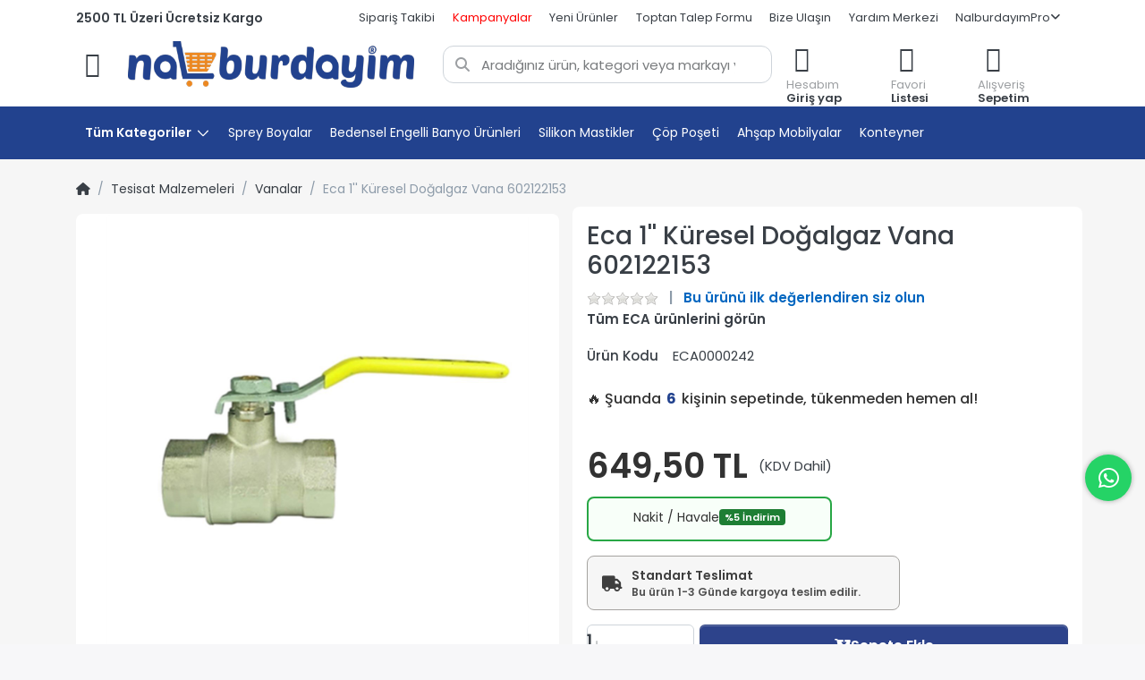

--- FILE ---
content_type: text/html; charset=utf-8
request_url: https://www.nalburdayim.com/eca-kuresel-dogalgaz-vana-1-602122153-1224/
body_size: 36722
content:
<!DOCTYPE html>
<html data-pnotify-firstpos1="0" lang="tr" dir="ltr">
<head>
    <meta charset="utf-8" />
    <meta name="viewport" content="width=device-width, initial-scale=1">
    <meta name="HandheldFriendly" content="true" />
    <meta name="description" content="Eca Küresel Doğalgaz Vana 1 602122153 en uygun fiyat garantisi ile Nalburdayım&#39;da! Şimdi hemen sipariş verin, ayağınıza kadar gelsin!" />
    <meta name="keywords" content="" />
    <meta name="generator" content="Smartstore 6.0.0.0" />
    <meta property="sm:root" content="/" />

    <meta name='__rvt' content='CfDJ8GblWGtBImdIrzqY6AYUYZdVxyhz8xTLqkLsWUYKKh7xuh3CIGAxL160XzmuWEcgjQcrb_jjamgUYxSicRCqLGkXnQdZTy5M6MbFb-h9jgZ6PegydAFxgtwDX1B5tfhvTvAjfCEsWWgNyAsGBvuovzY' />

    <meta name='accept-language' content='tr-TR'/><title itemprop="name">Eca 1'' Küresel Doğalgaz Vana 602122153 - Nalburdayım</title>

    <link rel="dns-prefetch" href="//www.nalburdayim.com">
    


    <script>
    try {
        if (typeof navigator === 'undefined') navigator = {};
        html = document.documentElement;
        if (/Edge\/\d+/.test(navigator.userAgent)) { html.className += ' edge' }
        else if ('mozMatchesSelector' in html) { html.className += ' moz' }
        else if (/iPad|iPhone|iPod/.test(navigator.userAgent) && !window.MSStream) { html.className += ' ios' }
        else if ('webkitMatchesSelector' in html) { html.className += ' wkit' }
        else if (/constructor/i.test(window.HTMLElement)) { html.className += ' safari' };
        html.className += (this.top === this.window ? ' not-' : ' ') + 'framed';
    } catch (e) { }
</script>
    

                <link rel="preconnect" href="https://fonts.googleapis.com">
            <link rel="preconnect" href="https://fonts.gstatic.com" crossorigin>
        <link rel="preload" as="style" href="https://fonts.googleapis.com/css2?family=Poppins:wght@400;500;600;700&display=swap" onload="this.onload=null;this.rel='stylesheet'" />
        <noscript>
            <link href="https://fonts.googleapis.com/css2?family=Poppins:wght@400;500;600;700&display=swap" rel="stylesheet" />
        </noscript>

    
    <link as="font" rel="preload" href="/lib/fa6/webfonts/fa-solid-900.woff2" crossorigin />
    <link as="font" rel="preload" href="/lib/fa6/webfonts/fa-regular-400.woff2" crossorigin />
    
    
        <link rel="stylesheet" href="/lib/fa6/css/all.min.css" crossorigin />
    




    <link rel="preload" href="/lib/owlcarousel/dist/assets/owl.carousel.min.css" as="style">
    <link rel="preload" href="/lib/owlcarousel/dist/assets/owl.theme.default.min.css" as="style">

    <link rel="stylesheet" href="/lib/owlcarousel/dist/assets/owl.carousel.min.css" />
    <link rel="stylesheet" href="/lib/owlcarousel/dist/assets/owl.theme.default.min.css" />

    
        <link href="/bundle/css/site-common.css?v=r7oApy1-c6DpFjFNk27dk1bP0zg" rel="stylesheet" type="text/css" />
        <link href="/bundle/css/site-common.css?v=r7oApy1-c6DpFjFNk27dk1bP0zg" rel="stylesheet" type="text/css" />
    
    <link href="/themes/nalburdayim/theme.css?v=Yg6b9CMlj_XUE69JQX0tinh22mM" rel="stylesheet" type="text/css" />


    
        <script src="/bundle/js/jquery.js?v=OxC7XZSbLRDNnvS-7wxIbyZg3E4"></script>
    <link href='/Modules/Smartstore.ProductShowcases/css/showcase.css' rel='stylesheet' crossorigin='anonymous'><script data-origin="client-res">
	window.Res = {
"Common.Notification": "Uyar","Common.Close": "Kapat","Common.On": "Açık","Common.OK": "OK","Common.Cancel": "İptal et","Common.Off": "Kapalı","Common.Exit": "Çıkış","Common.CtrlKey": "Ctrl","Common.ShiftKey": "Vardiya","Common.AltKey": "Alt","Common.DelKey": "Del","Common.Done": "Done","Common.Failed": "Failed","Common.EnterKey": "Giriş","Common.EscKey": "ESC","Common.DontAskAgain": "Başka soru yok","Common.DontShowAgain": "Daha fazla gösterme","Common.CopyToClipboard": "Panoya kopyala","Common.CopyToClipboard.Failed": "Kopyalama başarısız.","Common.CopyToClipboard.Succeeded": "Kopyalandı!","Products.Longdesc.More": "Daha fazla göster","Products.Longdesc.Less": "Daha az göster","Jquery.Validate.Email": "Lütfen geçerli bir e-posta adresi giriniz.","Jquery.Validate.Required": "Bu alan gereklidir.","Jquery.Validate.Remote": "Lütfen bu alanı düzeltin.","Jquery.Validate.Url": "Lütfen geçerli bir URL giriniz.","Jquery.Validate.Date": "Lütfen geçerli bir tarih giriniz.","Jquery.Validate.DateISO": "Lütfen geçerli bir tarih (ISO) giriniz.","Jquery.Validate.Number": "Lütfen geçerli bir sayı giriniz.","Jquery.Validate.Digits": "Lütfen yalnızca rakam giriniz.","Jquery.Validate.Creditcard": "Lütfen geçerli bir kredi kartı numarası giriniz.","Jquery.Validate.Equalto": "Lütfen aynı değeri tekrar giriniz.","Jquery.Validate.Maxlength": "Lütfen {0} karakterden fazla karakter girmeyiniz.","Jquery.Validate.Minlength": "Lütfen en az {0} karakter giriniz.","Jquery.Validate.Rangelength": "Lütfen karakter uzunluğu {0} ile {1} aralığında olan bir değer giriniz.","jquery.Validate.Range": "Lütfen {0} ile {1} arasında bir değer giriniz.","Jquery.Validate.Max": "Lütfen {0} değerine eşit ya da {0} değerinden küçük bir değer giriniz.","Jquery.Validate.Min": "Lütfen {0} değerine eşit ya da {0} değerinden büyük bir değer giriniz.","Admin.Common.AreYouSure": "Emin misiniz?","Admin.Common.AskToProceed": "Devam etmek ister misiniz?","FileUploader.Dropzone.Message": "Dosyaları yüklemek için buraya bırakın veya tıklayın","FileUploader.Dropzone.DictDefaultMessage": "Yüklemek için dosyaları buraya bırakın","FileUploader.Dropzone.DictFallbackMessage": "Tarayıcınız drag\'n\'drop dosya yüklemelerini desteklemiyor.","FileUploader.Dropzone.DictFallbackText": "Eski günlerdeki gibi dosyalarınızı yüklemek için lütfen aşağıdaki yedek formu kullanın.","FileUploader.Dropzone.DictFileTooBig": "Dosya çok büyük ({{filesize}} MiB). Maks. Dosya boyutu: {{maxFilesize}} MiB.","FileUploader.Dropzone.DictInvalidFileType": "Bu türdeki dosyaları yükleyemezsiniz.","FileUploader.Dropzone.DictResponseError": "Sunucu {{statusCode}} koduyla yanıt verdi.","FileUploader.Dropzone.DictCancelUpload": "Yüklemeyi iptal et","FileUploader.Dropzone.DictUploadCanceled": "Yükleme iptal edildi.","FileUploader.Dropzone.DictCancelUploadConfirmation": "Bu yüklemeyi iptal etmek istediğinizden emin misiniz?","FileUploader.Dropzone.DictRemoveFile": "Dosyayı kaldır","FileUploader.Dropzone.DictMaxFilesExceeded": "Başka dosya yükleyemezsiniz.","FileUploader.StatusWindow.Uploading.File": "dosya yükleniyor","FileUploader.StatusWindow.Uploading.Files": "dosyalar yükleniyor","FileUploader.StatusWindow.Complete.File": "yükleme tamamlandı","FileUploader.StatusWindow.Complete.Files": "yüklemeler tamamlandı","FileUploader.StatusWindow.Canceled.File": "yükleme iptal edildi","FileUploader.StatusWindow.Canceled.Files": "yüklemeler iptal edildi",    };

    window.ClientId = "2a75b7a5-15e6-49a5-b60d-f6d8a230327b";
</script>

    <link rel="canonical" href="https://www.nalburdayim.com/eca-kuresel-dogalgaz-vana-1-602122153-1224/" />
    <link as="image" rel="preload" href="//www.nalburdayim.com/media/43476/content/nalburdayim-logo.png" /><link as="image" rel="preload" href="//www.nalburdayim.com/media/43476/content/nalburdayim-logo.png" />
    <script src="/Modules/Smartstore.Google.Analytics/js/google-analytics.utils.js"></script>
<!--Google code for Analytics tracking--><script defer src='https://www.googletagmanager.com/gtag/js?id=G-W26ZGP8NX1'></script><script>var gaProperty='G-W26ZGP8NX1';var disableStr='ga-disable-'+gaProperty;if(document.cookie.indexOf(disableStr+'=true')>-1){window[disableStr]=true;}
function gaOptout(){document.cookie=disableStr+'=true; expires=Thu, 31 Dec 2099 23:59:59 UTC; path=/';window[disableStr]=true;alert("Tracking is now disabled");}
window.dataLayer=window.dataLayer||[];function gtag(){window.dataLayer.push(arguments);}
gtag('consent','default',{'ad_storage':'denied','analytics_storage':'denied','ad_user_data':'denied','ad_personalization':'denied',});gtag('js',new Date());gtag('config','G-W26ZGP8NX1',{'anonymize_ip':true,'user_id':'2a75b7a5-15e6-49a5-b60d-f6d8a230327b'});let pdItem={entity_id:870,item_id:'870',item_name:'Eca 1\'\' Küresel Doğalgaz Vana 602122153',currency:'TRY',discount:'',index:0,item_category:'Tesisat Malzemeleri',item_category2:'Vanalar',price:649.50,item_brand:'ECA',};let list={item_list_name:'product-detail',items:[pdItem]}
window.gaListDataStore.push(list);gtag('event','view_item',{currency:'TRY',value:649.50,items:[pdItem]});</script><script data-origin='globalization'>document.addEventListener('DOMContentLoaded', function () { if (Smartstore.globalization) { Smartstore.globalization.culture = {"name":"tr-TR","englishName":"Turkish (Turkey)","nativeName":"Türkçe (Türkiye)","isRTL":false,"language":"tr","numberFormat":{",":".",".":",","pattern":[1],"decimals":2,"groupSizes":[3],"+":"+","-":"-","NaN":"NaN","negativeInfinity":"-∞","positiveInfinity":"∞","percent":{",":".",".":",","pattern":[2,2],"decimals":2,"groupSizes":[3],"symbol":"%"},"currency":{",":".",".":",","pattern":[1,0],"decimals":2,"groupSizes":[3],"symbol":"₺"}},"dateTimeFormat":{"calendarName":"Miladi Takvim","/":".",":":":","firstDay":1,"twoDigitYearMax":2029,"AM":["ÖÖ","öö","ÖÖ"],"PM":["ÖS","ös","ÖS"],"days":{"names":["Pazar","Pazartesi","Salı","Çarşamba","Perşembe","Cuma","Cumartesi"],"namesAbbr":["Paz","Pzt","Sal","Çar","Per","Cum","Cmt"],"namesShort":["P","P","S","Ç","P","C","C"]},"months":{"names":["Ocak","Şubat","Mart","Nisan","Mayıs","Haziran","Temmuz","Ağustos","Eylül","Ekim","Kasım","Aralık",""],"namesAbbr":["Oca","Şub","Mar","Nis","May","Haz","Tem","Ağu","Eyl","Eki","Kas","Ara",""]},"patterns":{"d":"d.MM.yyyy","D":"d MMMM yyyy dddd","t":"HH:mm","T":"HH:mm:ss","g":"d.MM.yyyy HH:mm","G":"d.MM.yyyy HH:mm:ss","f":"d MMMM yyyy dddd HH:mm:ss","F":"d MMMM yyyy dddd HH:mm:ss","M":"d MMMM","Y":"MMMM yyyy","u":"yyyy'-'MM'-'dd HH':'mm':'ss'Z'"}}}; }; });</script><meta property='sm:pagedata' content='{"type":"category","id":"184","menuItemId":1,"entityId":184,"parentId":174}' />
    <meta property='og:site_name' content='Nalburdayim.com' />
    <meta property='og:site' content='https://www.nalburdayim.com/' />
    <meta property='og:url' content='https://www.nalburdayim.com/eca-kuresel-dogalgaz-vana-1-602122153-1224/' />
    <meta property='og:type' content='product' />
    <meta property='og:title' content='Eca 1&amp;#x27;&amp;#x27; Küresel Doğalgaz Vana 602122153' />
    <meta property='twitter:card' content='summary' />
    <meta property='twitter:title' content='Eca 1&amp;#x27;&amp;#x27; Küresel Doğalgaz Vana 602122153' />

        <meta property='og:description' content='Eca Küresel Doğalgaz Vana 1 602122153 en uygun fiyat garantisi ile Nalburdayım&amp;#x27;da! Şimdi hemen sipariş verin, ayağınıza kadar gelsin!' />
        <meta property='twitter:description' content='Eca Küresel Doğalgaz Vana 1 602122153 en uygun fiyat garantisi ile Nalburdayım&amp;#x27;da! Şimdi hemen sipariş verin, ayağınıza kadar gelsin!' />

        <meta property='og:image' content='https://www.nalburdayim.com/media/1466/file/eca-kuresel-dogalgaz-vana-1-602122153-133a.png' />
        <meta property='og:image:type' content='image/png' />
        <meta property='twitter:image' content='https://www.nalburdayim.com/media/1466/file/eca-kuresel-dogalgaz-vana-1-602122153-133a.png' />
            <meta property='og:image:alt' content='Eca 1&amp;#x27;&amp;#x27; Küresel Doğalgaz Vana 602122153 resmi' />
            <meta property='twitter:image:alt' content='Eca 1&amp;#x27;&amp;#x27; Küresel Doğalgaz Vana 602122153 resmi' />
            <meta property='og:image:width' content='1200' />
            <meta property='og:image:height' content='1372' />

    


    
    
    
<meta name='robots' content='index, follow' />

    <!-- Google Tag Manager -->
    <script>
        (function (w, d, s, l, i) {
            w[l] = w[l] || []; w[l].push({
                'gtm.start':
                    new Date().getTime(), event: 'gtm.js'
            }); var f = d.getElementsByTagName(s)[0],
                j = d.createElement(s), dl = l != 'dataLayer' ? '&l=' + l : ''; j.async = true; j.src =
                    'https://www.googletagmanager.com/gtm.js?id=' + i + dl; f.parentNode.insertBefore(j, f);
        })(window, document, 'script', 'dataLayer', 'GTM-PFRZS4N');</script>
    <!-- End Google Tag Manager -->
    <script src="/js/smartstore.globalization.adapter.js"></script>
    <!-- Aisearch.app Search Engine Code for nalburdayim.com -->
    <script src="https://cdn.aisearch.app/i/3/idh0s.js" async></script>

    

    <link rel="shortcut icon" href='//www.nalburdayim.com/media/43477/content/favicon.ico?v=6.0' />






    
</head>

<body class="lyt-cols-1">

    <!-- Google Tag Manager (noscript) -->
    <noscript>
        <iframe src="https://www.googletagmanager.com/ns.html?id=GTM-PFRZS4N"
                height="0" width="0" style="display:none;visibility:hidden"></iframe>
    </noscript>
    <!-- End Google Tag Manager (noscript) -->

    
    

<div id="page">
    <div class="canvas-blocker canvas-slidable"></div>

    <div class="page-main canvas-slidable">

        <header id="header">
            
            <div class="menubar-section d-none d-lg-block menubar-light">
                <div class="container menubar-container">
                    


<nav class="menubar navbar navbar-slide">
    <nav class="menubar-group ml-0">
        <span class="free-cargo d-none d-md-block">2500 TL Üzeri Ücretsiz Kargo</span>
    </nav>

    <nav class="menubar-group ml-auto">
        
        
        <div class="account-burgermenu">
                <a href="/giris/" class="menubar-link">Giriş Yap</a> 
                <a href="/kayit-ol/" class="menubar-link">Kayıt Ol</a>
                <br />
                <span class="ml-3 h5 mt-4">Hızlı Erişim</span>
        </div>


        <a class="menubar-link" href="/siparis-takip/">Sipariş Takibi</a>
        <a class="menubar-link" style="color:red;" href="/kampanyalar/">Kampanyalar</a>
        <a class="menubar-link" href="/yeniurunler/">Yeni Ürünler</a>
        <a class="menubar-link" href="/toptan-satis/">Toptan Talep Formu</a>

            <a class="menubar-link" href="/iletisim/">Bize Ulaşın</a>
        <a class="menubar-link" href="/yardim-merkezi/">Yardım Merkezi</a>

        


<div class="cms-menu cms-menu-dropdown" data-menu-name="helpandservice">
    <div class="dropdown">
        <a data-toggle="dropdown" aria-haspopup="true" aria-expanded="false" href="#" rel="nofollow" class="menubar-link">
            <span>NalburdayımPro</span>
            <i class="fal fa-angle-down menubar-caret"></i>
        </a>
        <div class="dropdown-menu dropdown-menu-left">
                <a href="/kurumsal/#content-12" class="dropdown-item menu-link" target="_blank">
                    <span>Nalburdayım Pro Nedir?</span>
                </a>
                <a href="/kurumsal/" class="dropdown-item menu-link" target="_blank">
                    <span>Üye Olun</span>
                </a>
        </div>
    </div>
</div>



    </nav>

    


    
</nav>


                </div>
            </div>
            <div class="shopbar-section shopbar-light">
                <div class="container shopbar-container mb-3 mt-2">
                    
<div class="shopbar">

    <div class="shopbar-col-group shopbar-col-group-brand">
        <style>
        </style>
        <div class="shopbar-tool shopbar-tool-tablet" id="shopbar-menu">
            <a class="shopbar-button" href="#" data-toggle="offcanvas" data-autohide="true" data-placement="start" data-fullscreen="false" data-disablescrolling="true" data-target="#offcanvas-menu" aria-label="Menüyü aç">
                <span class="visually-hidden">Menü</span>

                <span class="shopbar-button-icon">
                    <i class="icm icm-menu"></i>
                </span>
                <span class="shopbar-button-label-sm">
                    Kategoriler
                </span>
            </a>
        </div>
        
        <div class="shopbar-col shop-logo">

            
<a class="brand" href="/">
        
        <img src='//www.nalburdayim.com/media/43476/content/nalburdayim-logo.png' alt="Nalburdayim.com" title="Nalburdayim.com" class="img-fluid" width="500" height="80" />
</a>


        </div>
        <div class="shopbar-col shopbar-search">
            
                

<form action="/search/" class="instasearch-form has-icon" method="get">
    <input type="text" class="instasearch-term form-control" name="q" placeholder="Aradığınız ürün, kategori veya markayı yazınız" data-instasearch="true" data-minlength="2" data-showthumbs="true" data-url="/instantsearch/" data-origin="Search/Search" autocomplete="off" />
    
    <div class="instasearch-addon d-flex align-items-center justify-content-center">
        <button type="button" class="instasearch-clear input-clear">
            <i class="fa fa-xmark"></i>
        </button>
    </div>

    <span class="input-group-icon instasearch-icon">
        <i class="fa fa-magnifying-glass"></i>
    </span>

    <div class="instasearch-drop">
        <div class="instasearch-drop-body clearfix"></div>
    </div>

    
</form>
            
        </div>
    </div>

    <!-- Mobil Üst Menü -->
    <div id="mobile-header" class="container-fluid d-flex d-md-none align-items-center justify-content-between p-0 bg-white" style="height: 56px;">
        <!-- %25: Menü butonu -->
        <div class="d-flex align-items-center justify-content-start" style="width: 20%;">
            <a class="shopbar-button shopbar-button-header-mobile ps-2" href="#" data-toggle="offcanvas" data-autohide="true" data-placement="start" data-fullscreen="false" data-disablescrolling="true" data-target="#offcanvas-menu" aria-label="Menüyü aç">
                <span class="visually-hidden">Menü</span>
                <span class="shopbar-button-icon mobile-search-button">
                    <i class="fas fa-bars"></i>
                </span>
            </a>
        </div>
        <!-- %50: Logo ortalanmış -->
        <div class="d-flex align-items-center justify-content-center" style="width: 50%; margin-right:5%;">
            
<a class="brand" href="/">
        
        <img src='//www.nalburdayim.com/media/43476/content/nalburdayim-logo.png' alt="Nalburdayim.com" title="Nalburdayim.com" class="img-fluid" width="500" height="80" />
</a>

        </div>
        <!-- Arama ikonu -->
        <div class="d-flex align-items-center justify-content-center instasearch-form instasearch-form-mobile">
            <div style="height:50px;" class="d-flex align-items-center justify-content-center">
                <i class="fas fa-search"></i>
            </div>
        </div>
        <!-- Sepet ikonu -->
        <div class="d-flex align-items-center lanscape-shopping-cart justify-content-center">
            <a class="text-dark" aria-label="Sepet" href="/cart/">
                <i class="icm icm-bag"></i>
            </a>
        </div>
    </div>
    

    <div class="shopbar-col-group shopbar-col-group-tools">
        

<style>
    /* Tools alanını responsive hale getir */
    .shopbar-tools-responsive {
        /* Mobil: gizli */
        display: none;
    }

    .lanscape-shopping-cart {
        display: none !important;
    }

    /* Tablet ve üzeri (768px+) göster */
    @media (min-width: 768px){

        .shopbar-tools-responsive{
            display: block;
        }
    }

     /* Sadece tablet boyutları için (768px-1199px) */
    @media (min-width: 768px) and (max-width: 1199px) {
        .shopbar-button-custom {
            margin-top: -4px;
        }

        .shopbar{
            margin-bottom:5px;
        }

        .shopbar-col.shop-logo .brand {
            width: 225px;
            max-width: 225px;
        }

        .shopbar-tool-tablet .shopbar-button .shopbar-button-icon {
            font-size: 39px !important;
        }
    }

    /* Çok küçük ekranlarda (575px altı) gizle */
    @media (max-width: 575px) {
        .shopbar{
            margin-bottom: 5px;
        }
        .shopbar-tools-responsive{
            display: none !important;
        }
        .mobile-div-center {
            width:70%!important;
        }
    }

    /* Mobil navigasyonu kontrol et */
    .mobile-nav {
        /* SM altında göster */
        display: flex;
        align-items: center;
        justify-content: space-around;
        flex-wrap: nowrap;
        width: 100%;
    }

    /* Landscape modunda: brand ve tools gizle */
    @media screen and (orientation: landscape) and (max-width: 1024px) {
        .shopbar-col-group.shopbar-col-group-tools, .shopbar-col-group.shopbar-col-group-brand{
            display: none !important;
        }

        .lanscape-shopping-cart {
            display: flex !important;
        }

        #mobile-header {
            display: flex !important;
            position: fixed;
            top: 0;
            left: 0;
            right: 0;
            z-index: 1000;
            background: #fff; /* Arka planı garanti et */
            border-bottom: 1px solid #eee; /* Ayrım çizgisi */
        }
        body {
            padding-top: 56px; /* Header yüksekliğini dengele */
        }

        .instasearch-form {
            --search-border-radius: 12px;
            width: 10%;
            line-height: 50px;
            /* margin-left: 20px; */
        }
        .brand{
            width:200px;
        }
    }


        /* Mobil nav içindeki her tool eşit genişlik */
        .mobile-nav .shopbar-tool,
        .mobile-nav .shopbar-dashboard {
            flex: 1;
            display: flex;
            justify-content: center;
            align-items: center;
            min-width: 0; /* Flex shrink için */
        }

        /* Mobil nav butonları küçült */
        .mobile-nav .shopbar-button,
        .mobile-nav .shopbar-button-custom {
            padding: 8px 4px;
            text-align: center;
            min-width: 60px;
        }

        /* Mobil nav icon ve text boyutları */
        .mobile-nav .shopbar-button-icon {
            font-size: 18px;
            margin-bottom: 2px;
        }

        .mobile-nav .shopbar-button-label,
        .mobile-nav .shopbar-button-label-sm {
            font-size: 10px;
            line-height: 1.2;
        }

    @media (min-width: 768px) {
        .mobile-nav{
            display: none !important;
        }
    }

    /* 📱 iPad Mini - Portrait */
    @media only screen
    and (min-device-width: 768px)
    and (max-device-width: 1024px)
    and (orientation: portrait) {
        .shopbar-col-group.shopbar-col-group-tools, .shopbar-col-group.shopbar-col-group-brand{
            display: none !important;
        }

        #mobile-header {
            display: flex !important;
        }

        .instasearch-form {
            --search-border-radius: 12px;
            width: 10%;
            line-height: 50px;
            /* margin-left: 20px; */
        }

        .brand {
            width: 200px;
        }
    }

    /* 📱 iPad Mini - Landscape */
    @media only screen
    and (min-device-width: 768px)
    and (max-device-width: 1024px)
    and (orientation: landscape) {
    .shopbar-col-group.shopbar-col-group-tools, .shopbar-col-group.shopbar-col-group-brand
    {
        display: none !important;
    }

        .lanscape-shopping-cart {
            display: flex !important;
        }

    #mobile-header {
        display: flex !important;
    }

    }

    /* 💻 iPad Air - Portrait */
    @media only screen
    and (min-device-width: 820px)
    and (max-device-width: 1180px)
    and (orientation: portrait) {
     .shopbar-col-group.shopbar-col-group-tools, .shopbar-col-group.shopbar-col-group-brand
    {
        display: none !important;
    }

    #mobile-header {
        display: flex !important;
    }

    }

    /* 💻 iPad Air - Landscape */
    @media only screen
    and (min-device-width: 820px)
    and (max-device-width: 1180px)
    and (orientation: landscape) {
    .shopbar-col-group.shopbar-col-group-tools, .shopbar-col-group.shopbar-col-group-brand
    {
        display: none !important;
    }
        .lanscape-shopping-cart {
            display: flex !important;
        }

    #mobile-header {
        display: flex !important;
    }

        .instasearch-form {
            --search-border-radius: 12px;
            width: 10%;
            line-height: 50px;
            /* margin-left: 20px; */
        }
        .lanscape-shopping-cart {
            --search-border-radius: 12px;
            width: 10%;
            line-height: 50px;
        }


        .brand {
            width: 200px;
        }
    }
</style>

<div class="shopbar-col shopbar-tools" data-summary-href="/shoppingcart/cartsummary/?cart=True&amp;wishlist=True&amp;compare=False">

    <div class="shopbar-tool d-lg-none d-none" id="shopbar-menu">
        <a class="shopbar-button" href="#" data-toggle="offcanvas" data-autohide="true" data-placement="start" data-fullscreen="false" data-disablescrolling="true" data-target="#offcanvas-menu" aria-label="Menüyü aç">
            <span class="visually-hidden">Menü</span>
            <span class="shopbar-button-icon">
                <i class="icm icm-menu"></i>
            </span>
            <span class="shopbar-button-label-sm">
                Kategoriler
            </span>
        </a>
    </div>

    <div class="shopbar-tools-responsive">
        
    </div>

    <div class="shopbar-tool shopbar-tools-responsive" id="shopbar-user">
        <div class="dropdown show">
            <a href="/giris/" class="shopbar-button navbar-toggler " href="/giris" role="button" id="dropdownMenuLink" data-toggle="dropdown" aria-haspopup="true" aria-expanded="false">
                <span class="shopbar-button-icon">
                    <i class="icm icm-user"></i>
                </span>
                    <span class="shopbar-button-label">
                        <span>Hesabım</span><br />
                        <strong>Giriş yap</strong>
                    </span>
                    <span class="shopbar-button-label-sm">
                        Giriş yap
                    </span>
            </a>

            <div class="dropdown-menu" aria-labelledby="dropdownMenuLink">
                    <a class="dropdown-item" href="/giris/" rel="nofollow"> <i class="fas fa-right-to-bracket"></i> Giriş Yap</a>
                    <a class="dropdown-item" href="/kayit-ol/" rel="nofollow"> <i class="far fa-user-plus"></i> Üye Ol</a>
            </div>
        </div>
    </div>

    

    <div class="shopbar-tool shopbar-tools-responsive" id="shopbar-wishlist" data-target="#wishlist-tab">
        <a class="shopbar-button navbar-toggler" data-toggle="offcanvas" data-summary-href="/shoppingcart/cartsummary/?wishlist=True" data-autohide="true" data-placement="end" data-fullscreen="false" data-disablescrolling="true" data-target="#offcanvas-cart" href="/wishlist/">
            <span class="shopbar-button-icon">
                <i class="icm icm-heart"></i>
                <span class='badge badge-pill badge-counter badge-counter-ring label-cart-amount badge-warning' data-bind-to="WishlistItemsCount" style="display: none">
                    0
                </span>
            </span>
            <span class="shopbar-button-label">
                <span>Favori</span><br />
                <strong>Listesi</strong>
            </span>
            <span class="shopbar-button-label-sm">
                Favorilerim
            </span>
        </a>
    </div>

    <div class="shopbar-tools-responsive">
        
    </div>

    <div class="shopbar-tool shopbar-tools-responsive" id="shopbar-cart" data-target="#cart-tab">
        <a class="shopbar-button navbar-toggler" data-toggle="offcanvas" data-summary-href="/shoppingcart/cartsummary/?cart=True" data-autohide="true" data-placement="end" data-fullscreen="false" data-disablescrolling="true" data-target="#offcanvas-cart" href="/cart/">
            <span class="shopbar-button-icon">
                <i class="icm icm-bag"></i>
                <span class='badge badge-pill badge-counter badge-counter-ring label-cart-amount badge-warning' data-bind-to="CartItemsCount" style="display: none">
                    0
                </span>
            </span>
            <span class="shopbar-button-label">
                <span>Alışveriş</span><br />
                <strong>Sepetim</strong>
            </span>
            <span class="shopbar-button-label-sm">
                Sepetim
            </span>
        </a>
    </div>

    <!-- Mobil navigasyon - sadece mobilde görünür -->
    <div class="mobile-nav" id="mobile-nav">
        

        <div class="shopbar-tool" id="shopbar-whatsapp">
            <a href="https://wa.me/+905334416312/" class="shopbar-button navbar-toggler">
                <span class="shopbar-button-icon">
                    <i class="fab fa-whatsapp" style="font-size: 24px !important;line-height: 20px;"></i>
                </span>
                <span class="shopbar-button-label">
                    <span>Alışveriş</span><br />
                    <strong>Sepetim</strong>
                </span>
                <span class="shopbar-button-label-sm">
                    WhatsApp
                </span>
            </a>
        </div>

        <div class="shopbar-tool" id="shopbar-cart" data-target="#cart-tab">
            <a class="shopbar-button navbar-toggler" data-toggle="offcanvas" data-summary-href="/shoppingcart/cartsummary/?cart=True" data-autohide="true" data-placement="end" data-fullscreen="false" data-disablescrolling="true" data-target="#offcanvas-cart" href="/cart/">
                <span class="shopbar-button-icon">
                    <i class="icm icm-bag"></i>
                    <span class='badge badge-pill badge-counter badge-counter-ring label-cart-amount badge-warning' data-bind-to="CartItemsCount" style="display: none">
                        0
                    </span>
                </span>
                <span class="shopbar-button-label">
                    <span>Alışveriş</span><br />
                    <strong>Sepetim</strong>
                </span>
                <span class="shopbar-button-label-sm">
                    Sepetim
                </span>
            </a>
        </div>

        

        <div class="shopbar-tool" id="shopbar-user">
            <div class="dropdown show">
                <a href="/giris/" class="shopbar-button navbar-toggler " href="/giris" role="button" id="dropdownMenuLink" data-toggle="dropdown" aria-haspopup="true" aria-expanded="false">
                    <span class="shopbar-button-icon">
                        <i class="icm icm-user"></i>
                    </span>
                        <span class="shopbar-button-label">
                            <span>Hesabım</span><br />
                            <strong>Giriş yap</strong>
                        </span>
                        <span class="shopbar-button-label-sm">
                            Giriş yap
                        </span>
                </a>

                <div class="dropdown-menu" aria-labelledby="dropdownMenuLink">
                        <a class="dropdown-item" href="/giris/" rel="nofollow"> <i class="fas fa-right-to-bracket"></i> Giriş Yap</a>
                        <a class="dropdown-item" href="/kayit-ol/" rel="nofollow"> <i class="far fa-user-plus"></i> Üye Ol</a>
                </div>
            </div>
        </div>
    </div>
</div>




    </div>

</div>

<script>
    let isSticky = false;

    window.addEventListener('scroll', function () {
        const header = document.getElementById('mobile-header');
        const scrollPosition = window.scrollY;

        // Sadece mobilde çalıştır
        if (window.innerWidth <= 768) {
            if (scrollPosition > 400 && !isSticky) {
                isSticky = true;
                header.classList.add('sticky');
            } else if (scrollPosition <= 400 && isSticky) {
                isSticky = false;
                header.classList.remove('sticky');
            }
        }
    });
</script>

                </div>
            </div>
            <div class="megamenu-section d-none d-lg-block" id="megamenu-section">
                <nav class="navbar nav-bar-main navbar-light mt-2">
                    <div class="container megamenu-container">
                        


<style></style>

<div class="overlay"></div>

<div class="menu">
    <nav class="nav-menu">
        <div class="nav-menu-item dropdown" style="background: #2d438b;color: white;font-weight: 600;">
            <span>Tüm Kategoriler</span>
            <svg class="nav-menu-item-svg" viewBox="0 0 16 16" aria-hidden="true" role="presentation" style="--style-icon-height: 1rem; --style-icon-width: 1rem; --style-icon-color: #ffffff;"><path fill-rule="evenodd" d="M8.003 11.378a.622.622 0 0 0 .463-.2l5.348-5.479A.616.616 0 0 0 14 5.257a.62.62 0 0 0-.629-.635.656.656 0 0 0-.449.18L8.003 9.83 3.078 4.8a.631.631 0 0 0-.45-.18.62.62 0 0 0-.628.636c0 .173.07.325.187.45l5.347 5.47c.13.132.29.201.47.201Z" clip-rule="evenodd"></path></svg>
            <div class="dropdown-content" id="magazaDropdown">
                <div class="menu-block" id="firstLevel">
                    <span class="all-products">Tüm Kategoriler ></span>
                        <a href="/boya/" data-submenu="1">Boya <span class="arrow-wrapper"><svg viewBox="0 0 16 16" aria-hidden="true"><path fill-rule="evenodd" d="M5.252 14a.62.62 0 0 0 .449-.186l5.475-5.351c.131-.132.2-.29.2-.463 0-.18-.069-.345-.2-.463L5.708 2.193A.626.626 0 0 0 5.252 2a.62.62 0 0 0-.628.635c0 .166.069.332.18.449L9.83 8l-5.027 4.916a.656.656 0 0 0-.18.449c0 .359.27.635.63.635Z" clip-rule="evenodd"></path></svg></span></a>
                        <a href="/banyo-mutfak/" data-submenu="23">Banyo &amp; Mutfak <span class="arrow-wrapper"><svg viewBox="0 0 16 16" aria-hidden="true"><path fill-rule="evenodd" d="M5.252 14a.62.62 0 0 0 .449-.186l5.475-5.351c.131-.132.2-.29.2-.463 0-.18-.069-.345-.2-.463L5.708 2.193A.626.626 0 0 0 5.252 2a.62.62 0 0 0-.628.635c0 .166.069.332.18.449L9.83 8l-5.027 4.916a.656.656 0 0 0-.18.449c0 .359.27.635.63.635Z" clip-rule="evenodd"></path></svg></span></a>
                        <a href="/elektrikli-el/" data-submenu="57">Elektrikli El Aletleri <span class="arrow-wrapper"><svg viewBox="0 0 16 16" aria-hidden="true"><path fill-rule="evenodd" d="M5.252 14a.62.62 0 0 0 .449-.186l5.475-5.351c.131-.132.2-.29.2-.463 0-.18-.069-.345-.2-.463L5.708 2.193A.626.626 0 0 0 5.252 2a.62.62 0 0 0-.628.635c0 .166.069.332.18.449L9.83 8l-5.027 4.916a.656.656 0 0 0-.18.449c0 .359.27.635.63.635Z" clip-rule="evenodd"></path></svg></span></a>
                        <a href="/hirdavat-malzemeleri/" data-submenu="56">Hırdavat Malzemeleri <span class="arrow-wrapper"><svg viewBox="0 0 16 16" aria-hidden="true"><path fill-rule="evenodd" d="M5.252 14a.62.62 0 0 0 .449-.186l5.475-5.351c.131-.132.2-.29.2-.463 0-.18-.069-.345-.2-.463L5.708 2.193A.626.626 0 0 0 5.252 2a.62.62 0 0 0-.628.635c0 .166.069.332.18.449L9.83 8l-5.027 4.916a.656.656 0 0 0-.18.449c0 .359.27.635.63.635Z" clip-rule="evenodd"></path></svg></span></a>
                        <a href="/is-guvenligi-malzemeleri/" data-submenu="98">İş Güvenliği Malzemeleri <span class="arrow-wrapper"><svg viewBox="0 0 16 16" aria-hidden="true"><path fill-rule="evenodd" d="M5.252 14a.62.62 0 0 0 .449-.186l5.475-5.351c.131-.132.2-.29.2-.463 0-.18-.069-.345-.2-.463L5.708 2.193A.626.626 0 0 0 5.252 2a.62.62 0 0 0-.628.635c0 .166.069.332.18.449L9.83 8l-5.027 4.916a.656.656 0 0 0-.18.449c0 .359.27.635.63.635Z" clip-rule="evenodd"></path></svg></span></a>
                        <a href="/elektrik-ve-aydinlatma/" data-submenu="154">Elektrik ve Aydınlatma <span class="arrow-wrapper"><svg viewBox="0 0 16 16" aria-hidden="true"><path fill-rule="evenodd" d="M5.252 14a.62.62 0 0 0 .449-.186l5.475-5.351c.131-.132.2-.29.2-.463 0-.18-.069-.345-.2-.463L5.708 2.193A.626.626 0 0 0 5.252 2a.62.62 0 0 0-.628.635c0 .166.069.332.18.449L9.83 8l-5.027 4.916a.656.656 0 0 0-.18.449c0 .359.27.635.63.635Z" clip-rule="evenodd"></path></svg></span></a>
                        <a href="/yapi-kimyasallari/" data-submenu="188">Yapı Kimyasalları <span class="arrow-wrapper"><svg viewBox="0 0 16 16" aria-hidden="true"><path fill-rule="evenodd" d="M5.252 14a.62.62 0 0 0 .449-.186l5.475-5.351c.131-.132.2-.29.2-.463 0-.18-.069-.345-.2-.463L5.708 2.193A.626.626 0 0 0 5.252 2a.62.62 0 0 0-.628.635c0 .166.069.332.18.449L9.83 8l-5.027 4.916a.656.656 0 0 0-.18.449c0 .359.27.635.63.635Z" clip-rule="evenodd"></path></svg></span></a>
                        <a href="/insaat-malzemeleri/" data-submenu="205">İnşaat <span class="arrow-wrapper"><svg viewBox="0 0 16 16" aria-hidden="true"><path fill-rule="evenodd" d="M5.252 14a.62.62 0 0 0 .449-.186l5.475-5.351c.131-.132.2-.29.2-.463 0-.18-.069-.345-.2-.463L5.708 2.193A.626.626 0 0 0 5.252 2a.62.62 0 0 0-.628.635c0 .166.069.332.18.449L9.83 8l-5.027 4.916a.656.656 0 0 0-.18.449c0 .359.27.635.63.635Z" clip-rule="evenodd"></path></svg></span></a>
                        <a href="/kirtasiye-malzemeleri-533/" data-submenu="220">Kırtasiye Malzemeleri <span class="arrow-wrapper"><svg viewBox="0 0 16 16" aria-hidden="true"><path fill-rule="evenodd" d="M5.252 14a.62.62 0 0 0 .449-.186l5.475-5.351c.131-.132.2-.29.2-.463 0-.18-.069-.345-.2-.463L5.708 2.193A.626.626 0 0 0 5.252 2a.62.62 0 0 0-.628.635c0 .166.069.332.18.449L9.83 8l-5.027 4.916a.656.656 0 0 0-.18.449c0 .359.27.635.63.635Z" clip-rule="evenodd"></path></svg></span></a>
                        <a href="/tesisat-malzemeleri/" data-submenu="174">Tesisat Malzemeleri <span class="arrow-wrapper"><svg viewBox="0 0 16 16" aria-hidden="true"><path fill-rule="evenodd" d="M5.252 14a.62.62 0 0 0 .449-.186l5.475-5.351c.131-.132.2-.29.2-.463 0-.18-.069-.345-.2-.463L5.708 2.193A.626.626 0 0 0 5.252 2a.62.62 0 0 0-.628.635c0 .166.069.332.18.449L9.83 8l-5.027 4.916a.656.656 0 0 0-.18.449c0 .359.27.635.63.635Z" clip-rule="evenodd"></path></svg></span></a>
                        <a href="/ev-gerecleri/" data-submenu="230">Ev Gereçleri  <span class="arrow-wrapper"><svg viewBox="0 0 16 16" aria-hidden="true"><path fill-rule="evenodd" d="M5.252 14a.62.62 0 0 0 .449-.186l5.475-5.351c.131-.132.2-.29.2-.463 0-.18-.069-.345-.2-.463L5.708 2.193A.626.626 0 0 0 5.252 2a.62.62 0 0 0-.628.635c0 .166.069.332.18.449L9.83 8l-5.027 4.916a.656.656 0 0 0-.18.449c0 .359.27.635.63.635Z" clip-rule="evenodd"></path></svg></span></a>
                        <a href="/bahce/" data-submenu="264">Bahçe Malzemeleri <span class="arrow-wrapper"><svg viewBox="0 0 16 16" aria-hidden="true"><path fill-rule="evenodd" d="M5.252 14a.62.62 0 0 0 .449-.186l5.475-5.351c.131-.132.2-.29.2-.463 0-.18-.069-.345-.2-.463L5.708 2.193A.626.626 0 0 0 5.252 2a.62.62 0 0 0-.628.635c0 .166.069.332.18.449L9.83 8l-5.027 4.916a.656.656 0 0 0-.18.449c0 .359.27.635.63.635Z" clip-rule="evenodd"></path></svg></span></a>
                        <a href="/temizlik-malzemeleri/" data-submenu="285">Temizlik Malzemeleri <span class="arrow-wrapper"><svg viewBox="0 0 16 16" aria-hidden="true"><path fill-rule="evenodd" d="M5.252 14a.62.62 0 0 0 .449-.186l5.475-5.351c.131-.132.2-.29.2-.463 0-.18-.069-.345-.2-.463L5.708 2.193A.626.626 0 0 0 5.252 2a.62.62 0 0 0-.628.635c0 .166.069.332.18.449L9.83 8l-5.027 4.916a.656.656 0 0 0-.18.449c0 .359.27.635.63.635Z" clip-rule="evenodd"></path></svg></span></a>
                        <a href="/mobilya/" data-submenu="301">Mobilya <span class="arrow-wrapper"><svg viewBox="0 0 16 16" aria-hidden="true"><path fill-rule="evenodd" d="M5.252 14a.62.62 0 0 0 .449-.186l5.475-5.351c.131-.132.2-.29.2-.463 0-.18-.069-.345-.2-.463L5.708 2.193A.626.626 0 0 0 5.252 2a.62.62 0 0 0-.628.635c0 .166.069.332.18.449L9.83 8l-5.027 4.916a.656.656 0 0 0-.18.449c0 .359.27.635.63.635Z" clip-rule="evenodd"></path></svg></span></a>
                        <a href="/cop-kovasi/" data-submenu="320">Çöp Kovası <span class="arrow-wrapper"><svg viewBox="0 0 16 16" aria-hidden="true"><path fill-rule="evenodd" d="M5.252 14a.62.62 0 0 0 .449-.186l5.475-5.351c.131-.132.2-.29.2-.463 0-.18-.069-.345-.2-.463L5.708 2.193A.626.626 0 0 0 5.252 2a.62.62 0 0 0-.628.635c0 .166.069.332.18.449L9.83 8l-5.027 4.916a.656.656 0 0 0-.18.449c0 .359.27.635.63.635Z" clip-rule="evenodd"></path></svg></span></a>
                        <a href="/pet-shop-urunleri/" data-submenu="319">Pet Shop Ürünleri <span class="arrow-wrapper"><svg viewBox="0 0 16 16" aria-hidden="true"><path fill-rule="evenodd" d="M5.252 14a.62.62 0 0 0 .449-.186l5.475-5.351c.131-.132.2-.29.2-.463 0-.18-.069-.345-.2-.463L5.708 2.193A.626.626 0 0 0 5.252 2a.62.62 0 0 0-.628.635c0 .166.069.332.18.449L9.83 8l-5.027 4.916a.656.656 0 0 0-.18.449c0 .359.27.635.63.635Z" clip-rule="evenodd"></path></svg></span></a>
                </div>
                <div class="menu-block" id="secondLevel">
                        <div id="1" style="display:none;">
                                    <a href="/dis-cephe/">
                                        Dış Cephe Boyası
                                    </a>
                                    <a href="/ic-cephe/">
                                        İç Cephe Boyası
                                    </a>
                                    <a href="/tavan-boyasi/">
                                        Tavan Boyası
                                    </a>
                                    <a href="/zemin-boyalari/">
                                        Zemin Boyaları
                                    </a>
                                    <a href="/ahsap-bakim-urunleri/">
                                        Ahşap Bakım Ürünleri
                                    </a>
                                    <a href="/kapi-boyasi/">
                                        Kapı Boyası
                                    </a>
                                    <a href="/sprey-boya/">
                                        Sprey Boyalar
                                    </a>
                                    <a href="/astar/">
                                        Astar
                                    </a>
                                    <a href="/endustriyel-boya/">
                                        Endüstriyel Boyalar
                                    </a>
                                    <a href="/hobi/">
                                        Hobi Boyaları
                                    </a>
                                    <a href="/boya-ekipmanlari/" data-submenu="12Submenu">
                                        Boya Ekipmanları
                                        <span class="arrow-wrapper">
                                            <svg viewBox="0 0 16 16" aria-hidden="true">
                                                <path fill-rule="evenodd" d="M5.252 14a.62.62 0 0 0 .449-.186l5.475-5.351c.131-.132.2-.29.2-.463 0-.18-.069-.345-.2-.463L5.708 2.193A.626.626 0 0 0 5.252 2a.62.62 0 0 0-.628.635c0 .166.069.332.18.449L9.83 8l-5.027 4.916a.656.656 0 0 0-.18.449c0 .359.27.635.63.635Z" clip-rule="evenodd"></path>
                                            </svg>
                                        </span>
                                    </a>
                                    <a href="/macun/">
                                        Macun
                                    </a>
                                    <a href="/tiner/">
                                        Tiner
                                    </a>
                                    <a href="/selulozik/">
                                        Selülozik Boya
                                    </a>
                                    <a href="/tutkal/">
                                        Tutkal
                                    </a>
                        </div>
                        <div id="23" style="display:none;">
                                    <a href="/vitrifiye-urunleri/" data-submenu="343Submenu">
                                        Vitrifiye Ürünleri
                                        <span class="arrow-wrapper">
                                            <svg viewBox="0 0 16 16" aria-hidden="true">
                                                <path fill-rule="evenodd" d="M5.252 14a.62.62 0 0 0 .449-.186l5.475-5.351c.131-.132.2-.29.2-.463 0-.18-.069-.345-.2-.463L5.708 2.193A.626.626 0 0 0 5.252 2a.62.62 0 0 0-.628.635c0 .166.069.332.18.449L9.83 8l-5.027 4.916a.656.656 0 0 0-.18.449c0 .359.27.635.63.635Z" clip-rule="evenodd"></path>
                                            </svg>
                                        </span>
                                    </a>
                                    <a href="/batarya-musluk/" data-submenu="32Submenu">
                                        Batarya &amp; Musluk
                                        <span class="arrow-wrapper">
                                            <svg viewBox="0 0 16 16" aria-hidden="true">
                                                <path fill-rule="evenodd" d="M5.252 14a.62.62 0 0 0 .449-.186l5.475-5.351c.131-.132.2-.29.2-.463 0-.18-.069-.345-.2-.463L5.708 2.193A.626.626 0 0 0 5.252 2a.62.62 0 0 0-.628.635c0 .166.069.332.18.449L9.83 8l-5.027 4.916a.656.656 0 0 0-.18.449c0 .359.27.635.63.635Z" clip-rule="evenodd"></path>
                                            </svg>
                                        </span>
                                    </a>
                                    <a href="/dus-sistemleri/" data-submenu="42Submenu">
                                        Duş Sistemleri
                                        <span class="arrow-wrapper">
                                            <svg viewBox="0 0 16 16" aria-hidden="true">
                                                <path fill-rule="evenodd" d="M5.252 14a.62.62 0 0 0 .449-.186l5.475-5.351c.131-.132.2-.29.2-.463 0-.18-.069-.345-.2-.463L5.708 2.193A.626.626 0 0 0 5.252 2a.62.62 0 0 0-.628.635c0 .166.069.332.18.449L9.83 8l-5.027 4.916a.656.656 0 0 0-.18.449c0 .359.27.635.63.635Z" clip-rule="evenodd"></path>
                                            </svg>
                                        </span>
                                    </a>
                                    <a href="/banyo-dolabi1/">
                                        Banyo Dolapları
                                    </a>
                                    <a href="/banyo-menfezi/">
                                        Banyo Menfezi
                                    </a>
                                    <a href="/aksesuar/" data-submenu="47Submenu">
                                        Banyo Aksesuarları
                                        <span class="arrow-wrapper">
                                            <svg viewBox="0 0 16 16" aria-hidden="true">
                                                <path fill-rule="evenodd" d="M5.252 14a.62.62 0 0 0 .449-.186l5.475-5.351c.131-.132.2-.29.2-.463 0-.18-.069-.345-.2-.463L5.708 2.193A.626.626 0 0 0 5.252 2a.62.62 0 0 0-.628.635c0 .166.069.332.18.449L9.83 8l-5.027 4.916a.656.656 0 0 0-.18.449c0 .359.27.635.63.635Z" clip-rule="evenodd"></path>
                                            </svg>
                                        </span>
                                    </a>
                                    <a href="/bedensel-engelli-banyo-urunleri/" data-submenu="50Submenu">
                                        Bedensel Engelli Banyo Ürünleri
                                        <span class="arrow-wrapper">
                                            <svg viewBox="0 0 16 16" aria-hidden="true">
                                                <path fill-rule="evenodd" d="M5.252 14a.62.62 0 0 0 .449-.186l5.475-5.351c.131-.132.2-.29.2-.463 0-.18-.069-.345-.2-.463L5.708 2.193A.626.626 0 0 0 5.252 2a.62.62 0 0 0-.628.635c0 .166.069.332.18.449L9.83 8l-5.027 4.916a.656.656 0 0 0-.18.449c0 .359.27.635.63.635Z" clip-rule="evenodd"></path>
                                            </svg>
                                        </span>
                                    </a>
                                    <a href="/mutfak-urunleri/" data-submenu="364Submenu">
                                        Mutfak Ürünleri
                                        <span class="arrow-wrapper">
                                            <svg viewBox="0 0 16 16" aria-hidden="true">
                                                <path fill-rule="evenodd" d="M5.252 14a.62.62 0 0 0 .449-.186l5.475-5.351c.131-.132.2-.29.2-.463 0-.18-.069-.345-.2-.463L5.708 2.193A.626.626 0 0 0 5.252 2a.62.62 0 0 0-.628.635c0 .166.069.332.18.449L9.83 8l-5.027 4.916a.656.656 0 0 0-.18.449c0 .359.27.635.63.635Z" clip-rule="evenodd"></path>
                                            </svg>
                                        </span>
                                    </a>
                                    <a href="/banyo-wc-temizlik-malzemeleri/">
                                        Banyo &amp; Wc Temizlik Malzemeleri
                                    </a>
                        </div>
                        <div id="57" style="display:none;">
                                    <a href="/akulu-vidalama/">
                                        Akülü Vidalama
                                    </a>
                                    <a href="/bahce-urun/">
                                        Bahçe
                                    </a>
                                    <a href="/boya-isleri/">
                                        Boya İşleri
                                    </a>
                                    <a href="/civi-ve-zimba-makineleri-294/">
                                        Çivi ve Zımba Makineleri
                                    </a>
                                    <a href="/dekupaj-testereler/">
                                        Dekupaj Testereler
                                    </a>
                                    <a href="/hava-tabancalari-293/">
                                        Hava Tabancaları
                                    </a>
                                    <a href="/jenerator/">
                                        Jeneratörler
                                    </a>
                                    <a href="/kaynak-makineleri/">
                                        Kaynak Makineleri
                                    </a>
                                    <a href="/kirici-delici/">
                                        Kırıcı ve Deliciler
                                    </a>
                                    <a href="/kompresorler/">
                                        Kompresörler
                                    </a>
                                    <a href="/matkaplar/">
                                        Matkaplar
                                    </a>
                                    <a href="/pompa/">
                                        Pompa
                                    </a>
                                    <a href="/somun-sikma/">
                                        Somun Sıkma
                                    </a>
                                    <a href="/taslama-makinalari/">
                                        Taşlama Makinaları
                                    </a>
                                    <a href="/testereler/">
                                        Testereler
                                    </a>
                                    <a href="/vibratorler/">
                                        Vibratörler
                                    </a>
                                    <a href="/voltaj-regulatorleri/">
                                        Voltaj Regülatörleri
                                    </a>
                                    <a href="/yikama-makinesi/">
                                        Yıkama Makinesi
                                    </a>
                                    <a href="/zimpara-makinesi/">
                                        Zımpara Makinesi
                                    </a>
                        </div>
                        <div id="56" style="display:none;">
                                    <a href="/el-aletleri/" data-submenu="77Submenu">
                                        El Aletleri
                                        <span class="arrow-wrapper">
                                            <svg viewBox="0 0 16 16" aria-hidden="true">
                                                <path fill-rule="evenodd" d="M5.252 14a.62.62 0 0 0 .449-.186l5.475-5.351c.131-.132.2-.29.2-.463 0-.18-.069-.345-.2-.463L5.708 2.193A.626.626 0 0 0 5.252 2a.62.62 0 0 0-.628.635c0 .166.069.332.18.449L9.83 8l-5.027 4.916a.656.656 0 0 0-.18.449c0 .359.27.635.63.635Z" clip-rule="evenodd"></path>
                                            </svg>
                                        </span>
                                    </a>
                                    <a href="/oto/">
                                        Oto Malzemeleri
                                    </a>
                                    <a href="/merdiven-268/">
                                        Merdiven
                                    </a>
                                    <a href="/takim-cantalari/">
                                        Takım Çantaları
                                    </a>
                                    <a href="/kornis-ve-ekipmanlari/">
                                        Korniş ve Ekipmanları
                                    </a>
                                    <a href="/kilit/">
                                        Kasa ve Kilitler
                                    </a>
                                    <a href="/kapi-aksesuarlari/">
                                        Kapı Aksesuarları
                                    </a>
                                    <a href="/balonlu-naylon-koli/" data-submenu="118Submenu">
                                        Ambalaj ve Paketleme
                                        <span class="arrow-wrapper">
                                            <svg viewBox="0 0 16 16" aria-hidden="true">
                                                <path fill-rule="evenodd" d="M5.252 14a.62.62 0 0 0 .449-.186l5.475-5.351c.131-.132.2-.29.2-.463 0-.18-.069-.345-.2-.463L5.708 2.193A.626.626 0 0 0 5.252 2a.62.62 0 0 0-.628.635c0 .166.069.332.18.449L9.83 8l-5.027 4.916a.656.656 0 0 0-.18.449c0 .359.27.635.63.635Z" clip-rule="evenodd"></path>
                                            </svg>
                                        </span>
                                    </a>
                                    <a href="/hortum/">
                                        Hortum
                                    </a>
                                    <a href="/bantlar/" data-submenu="122Submenu">
                                        Bantlar
                                        <span class="arrow-wrapper">
                                            <svg viewBox="0 0 16 16" aria-hidden="true">
                                                <path fill-rule="evenodd" d="M5.252 14a.62.62 0 0 0 .449-.186l5.475-5.351c.131-.132.2-.29.2-.463 0-.18-.069-.345-.2-.463L5.708 2.193A.626.626 0 0 0 5.252 2a.62.62 0 0 0-.628.635c0 .166.069.332.18.449L9.83 8l-5.027 4.916a.656.656 0 0 0-.18.449c0 .359.27.635.63.635Z" clip-rule="evenodd"></path>
                                            </svg>
                                        </span>
                                    </a>
                                    <a href="/cuval/">
                                        Çuval
                                    </a>
                                    <a href="/maket-bicaklari/">
                                        Maket Bıçakları
                                    </a>
                                    <a href="/seramik-kesme/">
                                        Seramik Kesme Makinası
                                    </a>
                                    <a href="/matkap-uclari/">
                                        Matkap Uçları
                                    </a>
                                    <a href="/olcu-aletleri/">
                                        Ölçü Aletleri
                                    </a>
                                    <a href="/kablo-bagi-309/">
                                        Kablo Bağı
                                    </a>
                                    <a href="/dubel/">
                                        Çelik Dübel
                                    </a>
                                    <a href="/asma-kilit-107/">
                                        Asma Kilit
                                    </a>
                                    <a href="/civi-tel-ve-vida/">
                                        Çivi , Tel ve Vida
                                    </a>
                                    <a href="/yuk-tasima/">
                                        Yük Taşıma
                                    </a>
                                    <a href="/kasa-sepet/">
                                        Kasa - Sepet
                                    </a>
                                    <a href="/lehim-ve-kaynak/">
                                        Lehim ve Kaynak
                                    </a>
                                    <a href="/tekerler/">
                                        Tekerler
                                    </a>
                                    <a href="/raf-altlari/">
                                        Raf Altları
                                    </a>
                                    <a href="/zimparalar/">
                                        Zımparalar
                                    </a>
                                    <a href="/asindiricilar/">
                                        Aşındırıcılar
                                    </a>
                                    <a href="/zimpara/">
                                        Zımpara
                                    </a>
                                    <a href="/endustriyel-ekipmanlar/">
                                        Endüstriyel Ekipmanlar
                                    </a>
                                    <a href="/seviye-derz-artisi/">
                                        Seviye Derz Artısı
                                    </a>
                                    <a href="/kosebent/">
                                        Köşebent
                                    </a>
                                    <a href="/saplar/">
                                        Saplar
                                    </a>
                                    <a href="/mavzer-surgu/">
                                        Mavzer Sürgü
                                    </a>
                                    <a href="/mentese-aski/">
                                        Menteşe ve Askı
                                    </a>
                                    <a href="/cekmece-rayi/">
                                        Çekmece Rayı
                                    </a>
                                    <a href="/dubel1/">
                                        Dübel
                                    </a>
                                    <a href="/bits-uc/">
                                        Bits Uç
                                    </a>
                                    <a href="/civi-onlukleri/">
                                        Çivi Önlükleri
                                    </a>
                                    <a href="/market/">
                                        Market Tipi
                                    </a>
                        </div>
                        <div id="98" style="display:none;">
                                    <a href="/baret/">
                                        Baret
                                    </a>
                                    <a href="/eldiven/">
                                        Eldiven
                                    </a>
                                    <a href="/gozluk-299/">
                                        Gözlük
                                    </a>
                                    <a href="/kulaklik/">
                                        Kulaklık
                                    </a>
                                    <a href="/is-ayakkabisi/">
                                        İş Ayakkabısı
                                    </a>
                                    <a href="/ilk-yardim/">
                                        İlk Yardım
                                    </a>
                                    <a href="/maske/">
                                        Maske
                                    </a>
                                    <a href="/alan-perdesi/">
                                        Alan Perdesi
                                    </a>
                                    <a href="/sapanlar/">
                                        Sapanlar
                                    </a>
                                    <a href="/trafik-malzemeleri/">
                                        Trafik Malzemeleri
                                    </a>
                                    <a href="/uyari-levhalari2/">
                                        Uyarı Levhaları
                                    </a>
                                    <a href="/koruyucu/" data-submenu="102Submenu">
                                        Vücut Koruyucu
                                        <span class="arrow-wrapper">
                                            <svg viewBox="0 0 16 16" aria-hidden="true">
                                                <path fill-rule="evenodd" d="M5.252 14a.62.62 0 0 0 .449-.186l5.475-5.351c.131-.132.2-.29.2-.463 0-.18-.069-.345-.2-.463L5.708 2.193A.626.626 0 0 0 5.252 2a.62.62 0 0 0-.628.635c0 .166.069.332.18.449L9.83 8l-5.027 4.916a.656.656 0 0 0-.18.449c0 .359.27.635.63.635Z" clip-rule="evenodd"></path>
                                            </svg>
                                        </span>
                                    </a>
                                    <a href="/yangin-tupu/">
                                        Yangın Tüpü
                                    </a>
                        </div>
                        <div id="154" style="display:none;">
                                    <a href="/abajur-ve-lambader/">
                                        Abajur ve Lambader
                                    </a>
                                    <a href="/sarkitlar/">
                                        Avize ve Sarkıtlar
                                    </a>
                                    <a href="/tavan-armaturleri/">
                                        Tavan Armatürleri
                                    </a>
                                    <a href="/fenerler/">
                                        Işıldak ve Fenerler
                                    </a>
                                    <a href="/prizler/">
                                        Grup Priz ve Aksesuar
                                    </a>
                                    <a href="/led-ampuller/">
                                        Led ve Tasarruflu Ampuller
                                    </a>
                                    <a href="/cevre-aydinlatma/">
                                        Çevre Aydınlatma
                                    </a>
                                    <a href="/spot-paneller2/">
                                        Spot ve Panel Aydınlatmalar
                                    </a>
                                    <a href="/serit-ledler/">
                                        Şerit Ve Modül Ledler 
                                    </a>
                                    <a href="/sigortalar/">
                                        Sigortalar
                                    </a>
                                    <a href="/trafo/">
                                        Trafo
                                    </a>
                                    <a href="/kablo-ve-kablo-kanallari/">
                                        Kablo ve Kablo Kanalları 
                                    </a>
                                    <a href="/kablo-makaralari-269/">
                                        Uzatma Kablo ve Makaraları
                                    </a>
                                    <a href="/piller/">
                                        Piller
                                    </a>
                                    <a href="/projektor/">
                                        Projektör
                                    </a>
                                    <a href="/sustalar/">
                                        Sustalar
                                    </a>
                                    <a href="/zil/">
                                        Zil
                                    </a>
                        </div>
                        <div id="188" style="display:none;">
                                    <a href="/alci-urunleri/">
                                        Alçı Ürünleri
                                    </a>
                                    <a href="/su-yalitim/">
                                        Su Yalıtım
                                    </a>
                                    <a href="/yapistirma-ve-derz-dolgu/">
                                        Yapıştırma ve Derz Dolgu
                                    </a>
                                    <a href="/silikon/">
                                        Silikon Mastikler
                                    </a>
                                    <a href="/kopukler/">
                                        Köpükler
                                    </a>
                                    <a href="/spreyler/">
                                        Spreyler
                                    </a>
                                    <a href="/isi-yalitim-ve-dis-cephe/">
                                        Isı Yalıtım ve Dış Cephe
                                    </a>
                                    <a href="/grout-ve-tamir-harclari/">
                                        Grout , Tamir Harçları ve Macunlar
                                    </a>
                                    <a href="/zemin-sistemleri/">
                                        Zemin Sistemleri
                                    </a>
                                    <a href="/astarlar/">
                                        Beton Katkıları ve Astarlar
                                    </a>
                                    <a href="/yapistirici-ve-tutkallar/">
                                        Yapıştırıcı ve Tutkallar
                                    </a>
                                    <a href="/yapisal-guclendirme-urunleri/">
                                        Yapısal Güçlendirme Ürünleri
                                    </a>
                                    <a href="/tarihi-eser-urunleri/">
                                        Tarihi Eser Ürünleri
                                    </a>
                        </div>
                        <div id="205" style="display:none;">
                                    <a href="/yalitim/">
                                        Yalıtım
                                    </a>
                                    <a href="/dekorasyon/">
                                        Dekorasyon
                                    </a>
                                    <a href="/insaat-malzemeleri2/">
                                        İnşaat Malzemeleri
                                    </a>
                                    <a href="/el-arabasi-ve-kurekler/">
                                        El Arabası ve Kürekler
                                    </a>
                                    <a href="/su-deposu/">
                                        Su Deposu
                                    </a>
                                    <a href="/cati-ve-izolasyon/" data-submenu="211Submenu">
                                        Çatı ve İzolasyon
                                        <span class="arrow-wrapper">
                                            <svg viewBox="0 0 16 16" aria-hidden="true">
                                                <path fill-rule="evenodd" d="M5.252 14a.62.62 0 0 0 .449-.186l5.475-5.351c.131-.132.2-.29.2-.463 0-.18-.069-.345-.2-.463L5.708 2.193A.626.626 0 0 0 5.252 2a.62.62 0 0 0-.628.635c0 .166.069.332.18.449L9.83 8l-5.027 4.916a.656.656 0 0 0-.18.449c0 .359.27.635.63.635Z" clip-rule="evenodd"></path>
                                            </svg>
                                        </span>
                                    </a>
                                    <a href="/insaat-mobilyalari/">
                                        İnşaat Mobilyaları
                                    </a>
                                    <a href="/seramik/">
                                        Seramik
                                    </a>
                                    <a href="/profil1/">
                                        Profil
                                    </a>
                                    <a href="/gaz-beton/">
                                        Gaz Beton
                                    </a>
                                    <a href="/isi-pompasi/">
                                        Isı pompası
                                    </a>
                                    <a href="/yangin-malzemeleri/">
                                        Yangın Malzemeleri
                                    </a>
                        </div>
                        <div id="220" style="display:none;">
                                    <a href="/ofis-malzemeleri/">
                                        Ofis Malzemeleri
                                    </a>
                                    <a href="/okul-kirtasiye-urunleri/">
                                        Okul Kırtasiye Ürünleri
                                    </a>
                                    <a href="/dosya-ve-klasorler/">
                                        Dosya ve Klasörler
                                    </a>
                                    <a href="/zimba-ve-zimba-teli/">
                                        Zımba ve Zımba Teli
                                    </a>
                                    <a href="/kagit/">
                                        Kağıt
                                    </a>
                                    <a href="/bayrak/">
                                        Bayrak
                                    </a>
                                    <a href="/yapiskanli-folyo/">
                                        Yapışkanlı Folyo
                                    </a>
                                    <a href="/yapistiricilar/">
                                        Yapıştırıcılar
                                    </a>
                                    <a href="/kalem/">
                                        Kalem
                                    </a>
                                    <a href="/hesap-makinesi/">
                                        Hesap Makinesi
                                    </a>
                        </div>
                        <div id="174" style="display:none;">
                                    <a href="/baglanti-elemanlari/" data-submenu="175Submenu">
                                        Bağlantı Elemanları
                                        <span class="arrow-wrapper">
                                            <svg viewBox="0 0 16 16" aria-hidden="true">
                                                <path fill-rule="evenodd" d="M5.252 14a.62.62 0 0 0 .449-.186l5.475-5.351c.131-.132.2-.29.2-.463 0-.18-.069-.345-.2-.463L5.708 2.193A.626.626 0 0 0 5.252 2a.62.62 0 0 0-.628.635c0 .166.069.332.18.449L9.83 8l-5.027 4.916a.656.656 0 0 0-.18.449c0 .359.27.635.63.635Z" clip-rule="evenodd"></path>
                                            </svg>
                                        </span>
                                    </a>
                                    <a href="/basinc-dusuruculer/">
                                        Basınç Düşürücüler
                                    </a>
                                    <a href="/boru-gizleyici-295/">
                                        Boru Gizleyici
                                    </a>
                                    <a href="/cekvalfler/">
                                        Çekvalfler
                                    </a>
                                    <a href="/kaplinler/">
                                        Kaplinler
                                    </a>
                                    <a href="/sifonlar/">
                                        Sifonlar
                                    </a>
                                    <a href="/flatorler/">
                                        Flatörler
                                    </a>
                                    <a href="/ic-takim/">
                                        İç Takım ve Rezervuarlar
                                    </a>
                                    <a href="/tahliye/">
                                        Tahliye
                                    </a>
                                    <a href="/su-sayaci/">
                                        Su Sayacı
                                    </a>
                                    <a href="/sizdirmazlik-elemanlari/">
                                        Sızdırmazlık Elemanları
                                    </a>
                                    <a href="/vanalar/">
                                        Vanalar
                                    </a>
                                    <a href="/yer-sifonlari-ve-drenaj-kanallari-298/">
                                        Yer Sifonları ve Drenaj Kanalları
                                    </a>
                        </div>
                        <div id="230" style="display:none;">
                                    <a href="/ayakkabilik/">
                                        Ayakkabılık
                                    </a>
                                    <a href="/sandalye-ve-tabure/">
                                        Sandalye ve Tabure
                                    </a>
                                    <a href="/kurutmalik-ve-utu-masasi-611/">
                                        Kurutmalık ve Ütü masası
                                    </a>
                                    <a href="/mutfak1/">
                                        Mutfak
                                    </a>
                                    <a href="/evdekorasyon/">
                                        Ev Dekorasyon
                                    </a>
                                    <a href="/cocuk-odasi/">
                                        Çocuk Odası
                                    </a>
                                    <a href="/saklama-kutusu/">
                                        Saklama Kutusu
                                    </a>
                                    <a href="/askilar/">
                                        Askılar
                                    </a>
                                    <a href="/bilgisayar-malzemeleri-239/">
                                        Telefon ve Bilgisayar Aksesuarları
                                    </a>
                                    <a href="/duvar-kagidi/">
                                        Duvar Kağıdı
                                    </a>
                                    <a href="/kisisel-bakim-ve-hijyen/">
                                        Kişisel Bakım ve Hijyen
                                    </a>
                                    <a href="/hurclar-valizler/">
                                        Hurçlar ve Valizler
                                    </a>
                                    <a href="/isitmavesogutma/" data-submenu="256Submenu">
                                        Isıtma ve Soğutma
                                        <span class="arrow-wrapper">
                                            <svg viewBox="0 0 16 16" aria-hidden="true">
                                                <path fill-rule="evenodd" d="M5.252 14a.62.62 0 0 0 .449-.186l5.475-5.351c.131-.132.2-.29.2-.463 0-.18-.069-.345-.2-.463L5.708 2.193A.626.626 0 0 0 5.252 2a.62.62 0 0 0-.628.635c0 .166.069.332.18.449L9.83 8l-5.027 4.916a.656.656 0 0 0-.18.449c0 .359.27.635.63.635Z" clip-rule="evenodd"></path>
                                            </svg>
                                        </span>
                                    </a>
                        </div>
                        <div id="264" style="display:none;">
                                    <a href="/bahce-aydinlatma1/">
                                        Bahçe Aydınlatma
                                    </a>
                                    <a href="/bahce-sulama/">
                                        Bahçe Sulama
                                    </a>
                                    <a href="/saksi-ve-toprak/">
                                        Saksı ve Toprak
                                    </a>
                                    <a href="/bahce-mobilyalari/" data-submenu="268Submenu">
                                        Bahçe Mobilyaları
                                        <span class="arrow-wrapper">
                                            <svg viewBox="0 0 16 16" aria-hidden="true">
                                                <path fill-rule="evenodd" d="M5.252 14a.62.62 0 0 0 .449-.186l5.475-5.351c.131-.132.2-.29.2-.463 0-.18-.069-.345-.2-.463L5.708 2.193A.626.626 0 0 0 5.252 2a.62.62 0 0 0-.628.635c0 .166.069.332.18.449L9.83 8l-5.027 4.916a.656.656 0 0 0-.18.449c0 .359.27.635.63.635Z" clip-rule="evenodd"></path>
                                            </svg>
                                        </span>
                                    </a>
                                    <a href="/kesme-budama-296/">
                                        Kesme Budama
                                    </a>
                                    <a href="/sezlong/">
                                        Şezlong ve Şemsiye
                                    </a>
                                    <a href="/paspas/">
                                        Paspas
                                    </a>
                                    <a href="/bahce-temizleme/">
                                        Bahçe Temizleme
                                    </a>
                                    <a href="/kurek-ve-capa/">
                                        Kürek ve Çapa
                                    </a>
                                    <a href="/piknik-ve-kamp-urunleri/" data-submenu="275Submenu">
                                        Piknik ve Kamp Ürünleri
                                        <span class="arrow-wrapper">
                                            <svg viewBox="0 0 16 16" aria-hidden="true">
                                                <path fill-rule="evenodd" d="M5.252 14a.62.62 0 0 0 .449-.186l5.475-5.351c.131-.132.2-.29.2-.463 0-.18-.069-.345-.2-.463L5.708 2.193A.626.626 0 0 0 5.252 2a.62.62 0 0 0-.628.635c0 .166.069.332.18.449L9.83 8l-5.027 4.916a.656.656 0 0 0-.18.449c0 .359.27.635.63.635Z" clip-rule="evenodd"></path>
                                            </svg>
                                        </span>
                                    </a>
                        </div>
                        <div id="285" style="display:none;">
                                    <a href="/bezler-248/">
                                        Bezler
                                    </a>
                                    <a href="/cop-poseti/">
                                        Çöp Poşeti
                                    </a>
                                    <a href="/fircalar/">
                                        Fırçalar
                                    </a>
                                    <a href="/dezenfektan/">
                                        Sabun ve Dezenfektan
                                    </a>
                                    <a href="/hasere-oldurucu-240/">
                                        Sinek ve Haşere Öldürücü
                                    </a>
                                    <a href="/temizlik-arabalari/">
                                        Temizlik Arabaları
                                    </a>
                                    <a href="/temizlik-seti/">
                                        Temizlik Seti
                                    </a>
                                    <a href="/temizlik-sivilari/">
                                        Temizlik Sıvıları
                                    </a>
                                    <a href="/yersil-camsil/">
                                        Yersil Camsil
                                    </a>
                        </div>
                        <div id="301" style="display:none;">
                                    <a href="/ahsap-mobilyalar/">
                                        Ahşap Mobilyalar
                                    </a>
                                    <a href="/celik-mobilyalar/">
                                        Çelik Mobilyalar
                                    </a>
                                    <a href="/pvc-mobilyalar/">
                                        PVC Mobilyalar
                                    </a>
                                    <a href="/aksesuar-308/">
                                        Aksesuar
                                    </a>
                                    <a href="/dolap-raf/">
                                        Dolaplar ve Raflar
                                    </a>
                                    <a href="/koltuk-sandalye/">
                                        Koltuk &amp; Sandalye
                                    </a>
                                    <a href="/masalar/">
                                        Masalar
                                    </a>
                                    <a href="/raflar/">
                                        Raflar
                                    </a>
                                    <a href="/sehpalar/">
                                        Sehpalar
                                    </a>
                        </div>
                        <div id="320" style="display:none;">
                                    <a href="/ofis-tipi/">
                                        Ofis Tipi
                                    </a>
                                    <a href="/dis-mekan/">
                                        Dış Mekan
                                    </a>
                                    <a href="/endustriyel/">
                                        Endüstriyel
                                    </a>
                                    <a href="/banyo/">
                                        Banyo Tipi
                                    </a>
                                    <a href="/geri-donusum-2/">
                                        Geri Dönüşüm
                                    </a>
                                    <a href="/kulluk/">
                                        Küllük
                                    </a>
                                    <a href="/konteyner/">
                                        Konteyner
                                    </a>
                                    <a href="/mutfak/">
                                        Mutfak Tipi
                                    </a>
                                    <a href="/coklu/">
                                        Çoklu
                                    </a>
                        </div>
                        <div id="319" style="display:none;">
                        </div>
                </div>


                <div class="menu-block" id="thirdLevel">
                    <span class="all-products">Tüm Ürünler</span>
                            <div id="3Submenu" style="display:none;">
                            </div>
                            <div id="2Submenu" style="display:none;">
                            </div>
                            <div id="4Submenu" style="display:none;">
                            </div>
                            <div id="5Submenu" style="display:none;">
                            </div>
                            <div id="6Submenu" style="display:none;">
                            </div>
                            <div id="7Submenu" style="display:none;">
                            </div>
                            <div id="8Submenu" style="display:none;">
                            </div>
                            <div id="9Submenu" style="display:none;">
                            </div>
                            <div id="10Submenu" style="display:none;">
                            </div>
                            <div id="11Submenu" style="display:none;">
                            </div>
                            <div id="12Submenu" style="display:none;">
                                    <a href="/ispatula/">Ispatula</a>
                                    <a href="/rulo/">Rulo</a>
                                    <a href="/yardimci-malzeme/">Yardımcı Malzemeler</a>
                                    <a href="/ortu/">Örtü</a>
                                    <a href="/firca-sapi/">Fırça Sapı</a>
                                    <a href="/firca/">Fırça</a>
                            </div>
                            <div id="19Submenu" style="display:none;">
                            </div>
                            <div id="20Submenu" style="display:none;">
                            </div>
                            <div id="21Submenu" style="display:none;">
                            </div>
                            <div id="22Submenu" style="display:none;">
                            </div>
                            <div id="343Submenu" style="display:none;">
                                    <a href="/klozetler-300/">Klozetler</a>
                                    <a href="/lavabolar-301/">Lavabolar</a>
                                    <a href="/pisuarlar/">Pisuvarlar</a>
                                    <a href="/bideler/">Bideler</a>
                                    <a href="/tuvalet-tasi/">Tuvalet Taşı</a>
                                    <a href="/klozet-kapaklari/">Klozet Kapakları</a>
                                    <a href="/rezervuar-ic-takim/"> Gömme Rezervuarlar ve İç Takımlar</a>
                            </div>
                            <div id="32Submenu" style="display:none;">
                                    <a href="/lavabo-bataryasi/">Lavabo Bataryası</a>
                                    <a href="/banyo-bataryasi/">Banyo Bataryası</a>
                                    <a href="/eviye-bataryasi/">Eviye Bataryaları</a>
                                    <a href="/dus-bataryasi/">Duş Bataryası</a>
                                    <a href="/kuvet-bataryasi/">Küvet Bataryası</a>
                                    <a href="/fotoselli-batarya/">Fotoselli Batarya</a>
                                    <a href="/bide-bataryasi/">Bide Bataryası</a>
                                    <a href="/taharet-ara-musluk/">Taharet &amp; Ara Musluk</a>
                                    <a href="/ankastre-batarya/">Ankastre Batarya</a>
                                    <a href="/musluk/">Musluk</a>
                            </div>
                            <div id="42Submenu" style="display:none;">
                                    <a href="/tekne-ve-kuvetler/">Küvetler</a>
                                    <a href="/dus-kabinleri/">Duş Kabinleri</a>
                                    <a href="/dus-tekneleri/">Duş Tekneleri</a>
                                    <a href="/dus-panelleri/">Duş Panelleri</a>
                                    <a href="/ankastre-dus/">Ankastre Duş Seti</a>
                                    <a href="/dus-basliklari/">Duş Başlıkları</a>
                                    <a href="/dus-setleri/">Duş Setleri</a>
                                    <a href="/dsu-/">Duş Kanalları</a>
                            </div>
                            <div id="30Submenu" style="display:none;">
                            </div>
                            <div id="333Submenu" style="display:none;">
                            </div>
                            <div id="47Submenu" style="display:none;">
                                    <a href="/ayna/">Ayna</a>
                                    <a href="/banyo-askiligi/">Banyo Askılığı</a>
                                    <a href="/banyo-etajeri/">Banyo Etajeri</a>
                                    <a href="/dis-fircaliklari/">Diş Fırçalıkları</a>
                                    <a href="/dus-rafi/">Duş Rafı</a>
                                    <a href="/havluluklar/">Havluluklar</a>
                                    <a href="/sabunluklar/">Sabunluklar</a>
                                    <a href="/tuvalet-fircasi/">Tuvalet Fırçası</a>
                                    <a href="/tuvalet-kagitliklari/">Tuvalet Kağıtlıkları</a>
                            </div>
                            <div id="50Submenu" style="display:none;">
                                    <a href="/engelli-klozeti/">Engelli Klozeti</a>
                                    <a href="/tutunma-bari/">Tutunma Barı</a>
                            </div>
                            <div id="364Submenu" style="display:none;">
                                    <a href="/evyeler/">Evyeler</a>
                                    <a href="/aspiratorler-ve-davlumbazlar/">Aspiratörler ve Davlumbazlar</a>
                            </div>
                            <div id="55Submenu" style="display:none;">
                            </div>
                            <div id="75Submenu" style="display:none;">
                            </div>
                            <div id="71Submenu" style="display:none;">
                            </div>
                            <div id="58Submenu" style="display:none;">
                            </div>
                            <div id="63Submenu" style="display:none;">
                            </div>
                            <div id="74Submenu" style="display:none;">
                            </div>
                            <div id="64Submenu" style="display:none;">
                            </div>
                            <div id="70Submenu" style="display:none;">
                            </div>
                            <div id="67Submenu" style="display:none;">
                            </div>
                            <div id="76Submenu" style="display:none;">
                            </div>
                            <div id="66Submenu" style="display:none;">
                            </div>
                            <div id="68Submenu" style="display:none;">
                            </div>
                            <div id="69Submenu" style="display:none;">
                            </div>
                            <div id="59Submenu" style="display:none;">
                            </div>
                            <div id="72Submenu" style="display:none;">
                            </div>
                            <div id="73Submenu" style="display:none;">
                            </div>
                            <div id="331Submenu" style="display:none;">
                            </div>
                            <div id="62Submenu" style="display:none;">
                            </div>
                            <div id="65Submenu" style="display:none;">
                            </div>
                            <div id="60Submenu" style="display:none;">
                            </div>
                            <div id="77Submenu" style="display:none;">
                                    <a href="/mengene/">Mengene</a>
                                    <a href="/silikon-ve-kopuk-tabancasi/">Silikon ve Köpük Tabancası</a>
                                    <a href="/kargaburun/">Kargaburun</a>
                                    <a href="/iskence/">İşkence</a>
                                    <a href="/su-terazisi/">Su Terazisi</a>
                                    <a href="/purmuz/">Pürmüz</a>
                                    <a href="/makas/">Makas</a>
                                    <a href="/iskarpela/">Iskarpela</a>
                                    <a href="/takimlar-119/">Takımlar</a>
                                    <a href="/testere/">Testere</a>
                                    <a href="/yan-keski/">Yan Keski</a>
                                    <a href="/pense/">Pense</a>
                                    <a href="/kerpeten/">Kerpeten</a>
                                    <a href="/anahtarlar/">Anahtarlar</a>
                                    <a href="/cekic/">Çekiç ve Keser</a>
                                    <a href="/tornavida/">Tornavida</a>
                                    <a href="/raspa1/">Raspa</a>
                                    <a href="/macun-kuregi/">Macun, Alçı ve Sıva Küreği</a>
                                    <a href="/sistre/">Sistre</a>
                                    <a href="/mala/">Mala ve Ispatulalar</a>
                            </div>
                            <div id="112Submenu" style="display:none;">
                            </div>
                            <div id="113Submenu" style="display:none;">
                            </div>
                            <div id="114Submenu" style="display:none;">
                            </div>
                            <div id="115Submenu" style="display:none;">
                            </div>
                            <div id="116Submenu" style="display:none;">
                            </div>
                            <div id="117Submenu" style="display:none;">
                            </div>
                            <div id="118Submenu" style="display:none;">
                                    <a href="/balonlu-naylon1/">Balonlu Naylon</a>
                            </div>
                            <div id="121Submenu" style="display:none;">
                            </div>
                            <div id="122Submenu" style="display:none;">
                                    <a href="/izolasyon-bantlari/">İzolasyon Bantları</a>
                                    <a href="/maskeleme-bantlari/">Maskeleme Bantları</a>
                                    <a href="/koli-bandi/">Koli Bandı</a>
                            </div>
                            <div id="127Submenu" style="display:none;">
                            </div>
                            <div id="128Submenu" style="display:none;">
                            </div>
                            <div id="126Submenu" style="display:none;">
                            </div>
                            <div id="129Submenu" style="display:none;">
                            </div>
                            <div id="130Submenu" style="display:none;">
                            </div>
                            <div id="131Submenu" style="display:none;">
                            </div>
                            <div id="132Submenu" style="display:none;">
                            </div>
                            <div id="133Submenu" style="display:none;">
                            </div>
                            <div id="135Submenu" style="display:none;">
                            </div>
                            <div id="134Submenu" style="display:none;">
                            </div>
                            <div id="137Submenu" style="display:none;">
                            </div>
                            <div id="136Submenu" style="display:none;">
                            </div>
                            <div id="138Submenu" style="display:none;">
                            </div>
                            <div id="139Submenu" style="display:none;">
                            </div>
                            <div id="140Submenu" style="display:none;">
                            </div>
                            <div id="142Submenu" style="display:none;">
                            </div>
                            <div id="141Submenu" style="display:none;">
                            </div>
                            <div id="143Submenu" style="display:none;">
                            </div>
                            <div id="144Submenu" style="display:none;">
                            </div>
                            <div id="146Submenu" style="display:none;">
                            </div>
                            <div id="145Submenu" style="display:none;">
                            </div>
                            <div id="147Submenu" style="display:none;">
                            </div>
                            <div id="148Submenu" style="display:none;">
                            </div>
                            <div id="149Submenu" style="display:none;">
                            </div>
                            <div id="150Submenu" style="display:none;">
                            </div>
                            <div id="151Submenu" style="display:none;">
                            </div>
                            <div id="152Submenu" style="display:none;">
                            </div>
                            <div id="153Submenu" style="display:none;">
                            </div>
                            <div id="101Submenu" style="display:none;">
                            </div>
                            <div id="100Submenu" style="display:none;">
                            </div>
                            <div id="109Submenu" style="display:none;">
                            </div>
                            <div id="329Submenu" style="display:none;">
                            </div>
                            <div id="99Submenu" style="display:none;">
                            </div>
                            <div id="105Submenu" style="display:none;">
                            </div>
                            <div id="110Submenu" style="display:none;">
                            </div>
                            <div id="104Submenu" style="display:none;">
                            </div>
                            <div id="106Submenu" style="display:none;">
                            </div>
                            <div id="111Submenu" style="display:none;">
                            </div>
                            <div id="107Submenu" style="display:none;">
                            </div>
                            <div id="102Submenu" style="display:none;">
                                    <a href="/yagmurluk/">Yağmurluk</a>
                            </div>
                            <div id="108Submenu" style="display:none;">
                            </div>
                            <div id="155Submenu" style="display:none;">
                            </div>
                            <div id="156Submenu" style="display:none;">
                            </div>
                            <div id="157Submenu" style="display:none;">
                            </div>
                            <div id="158Submenu" style="display:none;">
                            </div>
                            <div id="159Submenu" style="display:none;">
                            </div>
                            <div id="160Submenu" style="display:none;">
                            </div>
                            <div id="161Submenu" style="display:none;">
                            </div>
                            <div id="162Submenu" style="display:none;">
                            </div>
                            <div id="163Submenu" style="display:none;">
                            </div>
                            <div id="164Submenu" style="display:none;">
                            </div>
                            <div id="165Submenu" style="display:none;">
                            </div>
                            <div id="167Submenu" style="display:none;">
                            </div>
                            <div id="168Submenu" style="display:none;">
                            </div>
                            <div id="169Submenu" style="display:none;">
                            </div>
                            <div id="171Submenu" style="display:none;">
                            </div>
                            <div id="170Submenu" style="display:none;">
                            </div>
                            <div id="166Submenu" style="display:none;">
                            </div>
                            <div id="189Submenu" style="display:none;">
                            </div>
                            <div id="190Submenu" style="display:none;">
                            </div>
                            <div id="191Submenu" style="display:none;">
                            </div>
                            <div id="192Submenu" style="display:none;">
                            </div>
                            <div id="193Submenu" style="display:none;">
                            </div>
                            <div id="194Submenu" style="display:none;">
                            </div>
                            <div id="195Submenu" style="display:none;">
                            </div>
                            <div id="196Submenu" style="display:none;">
                            </div>
                            <div id="197Submenu" style="display:none;">
                            </div>
                            <div id="198Submenu" style="display:none;">
                            </div>
                            <div id="199Submenu" style="display:none;">
                            </div>
                            <div id="200Submenu" style="display:none;">
                            </div>
                            <div id="202Submenu" style="display:none;">
                            </div>
                            <div id="206Submenu" style="display:none;">
                            </div>
                            <div id="207Submenu" style="display:none;">
                            </div>
                            <div id="208Submenu" style="display:none;">
                            </div>
                            <div id="209Submenu" style="display:none;">
                            </div>
                            <div id="210Submenu" style="display:none;">
                            </div>
                            <div id="211Submenu" style="display:none;">
                                    <a href="/membran-ve-shingle/">Membran ve Shıngle</a>
                                    <a href="/cam-yunu/">Cam Yünü</a>
                            </div>
                            <div id="214Submenu" style="display:none;">
                            </div>
                            <div id="215Submenu" style="display:none;">
                            </div>
                            <div id="216Submenu" style="display:none;">
                            </div>
                            <div id="217Submenu" style="display:none;">
                            </div>
                            <div id="218Submenu" style="display:none;">
                            </div>
                            <div id="219Submenu" style="display:none;">
                            </div>
                            <div id="221Submenu" style="display:none;">
                            </div>
                            <div id="369Submenu" style="display:none;">
                            </div>
                            <div id="223Submenu" style="display:none;">
                            </div>
                            <div id="222Submenu" style="display:none;">
                            </div>
                            <div id="228Submenu" style="display:none;">
                            </div>
                            <div id="342Submenu" style="display:none;">
                            </div>
                            <div id="224Submenu" style="display:none;">
                            </div>
                            <div id="225Submenu" style="display:none;">
                            </div>
                            <div id="226Submenu" style="display:none;">
                            </div>
                            <div id="227Submenu" style="display:none;">
                            </div>
                            <div id="175Submenu" style="display:none;">
                                    <a href="/rekorlar/">Rekorlar</a>
                            </div>
                            <div id="181Submenu" style="display:none;">
                            </div>
                            <div id="185Submenu" style="display:none;">
                            </div>
                            <div id="177Submenu" style="display:none;">
                            </div>
                            <div id="371Submenu" style="display:none;">
                            </div>
                            <div id="179Submenu" style="display:none;">
                            </div>
                            <div id="180Submenu" style="display:none;">
                            </div>
                            <div id="182Submenu" style="display:none;">
                            </div>
                            <div id="178Submenu" style="display:none;">
                            </div>
                            <div id="183Submenu" style="display:none;">
                            </div>
                            <div id="186Submenu" style="display:none;">
                            </div>
                            <div id="184Submenu" style="display:none;">
                            </div>
                            <div id="187Submenu" style="display:none;">
                            </div>
                            <div id="232Submenu" style="display:none;">
                            </div>
                            <div id="330Submenu" style="display:none;">
                            </div>
                            <div id="231Submenu" style="display:none;">
                            </div>
                            <div id="246Submenu" style="display:none;">
                            </div>
                            <div id="233Submenu" style="display:none;">
                            </div>
                            <div id="234Submenu" style="display:none;">
                            </div>
                            <div id="238Submenu" style="display:none;">
                            </div>
                            <div id="254Submenu" style="display:none;">
                            </div>
                            <div id="284Submenu" style="display:none;">
                            </div>
                            <div id="239Submenu" style="display:none;">
                            </div>
                            <div id="241Submenu" style="display:none;">
                            </div>
                            <div id="247Submenu" style="display:none;">
                            </div>
                            <div id="256Submenu" style="display:none;">
                                    <a href="/isiticilar1/">Isıtma Cihazları</a>
                                    <a href="/sogutma-/">Soğutma Cihazları</a>
                            </div>
                            <div id="265Submenu" style="display:none;">
                            </div>
                            <div id="266Submenu" style="display:none;">
                            </div>
                            <div id="267Submenu" style="display:none;">
                            </div>
                            <div id="268Submenu" style="display:none;">
                                    <a href="/masa-sandalye-tabure/">Masa, Sandalye, Tabure</a>
                            </div>
                            <div id="271Submenu" style="display:none;">
                            </div>
                            <div id="270Submenu" style="display:none;">
                            </div>
                            <div id="272Submenu" style="display:none;">
                            </div>
                            <div id="273Submenu" style="display:none;">
                            </div>
                            <div id="274Submenu" style="display:none;">
                            </div>
                            <div id="275Submenu" style="display:none;">
                                    <a href="/barbekuler-ve-mangallar/">Barbeküler ve Mangallar</a>
                                    <a href="/piknik-malzemeleri/">Piknik Malzemeleri</a>
                                    <a href="/piknik-ve-kamp-masalari/">Piknik ve Kamp Masaları</a>
                                    <a href="/piknik-ve-kamp-sandalyeleri/">Piknik ve Kamp Sandalyeleri</a>
                                    <a href="/termos-cantalar/">Termos Çantalar</a>
                            </div>
                            <div id="291Submenu" style="display:none;">
                            </div>
                            <div id="292Submenu" style="display:none;">
                            </div>
                            <div id="286Submenu" style="display:none;">
                            </div>
                            <div id="294Submenu" style="display:none;">
                            </div>
                            <div id="290Submenu" style="display:none;">
                            </div>
                            <div id="297Submenu" style="display:none;">
                            </div>
                            <div id="287Submenu" style="display:none;">
                            </div>
                            <div id="288Submenu" style="display:none;">
                            </div>
                            <div id="289Submenu" style="display:none;">
                            </div>
                            <div id="312Submenu" style="display:none;">
                            </div>
                            <div id="311Submenu" style="display:none;">
                            </div>
                            <div id="310Submenu" style="display:none;">
                            </div>
                            <div id="306Submenu" style="display:none;">
                            </div>
                            <div id="308Submenu" style="display:none;">
                            </div>
                            <div id="307Submenu" style="display:none;">
                            </div>
                            <div id="304Submenu" style="display:none;">
                            </div>
                            <div id="302Submenu" style="display:none;">
                            </div>
                            <div id="303Submenu" style="display:none;">
                            </div>
                            <div id="325Submenu" style="display:none;">
                            </div>
                            <div id="321Submenu" style="display:none;">
                            </div>
                            <div id="322Submenu" style="display:none;">
                            </div>
                            <div id="323Submenu" style="display:none;">
                            </div>
                            <div id="327Submenu" style="display:none;">
                            </div>
                            <div id="328Submenu" style="display:none;">
                            </div>
                            <div id="293Submenu" style="display:none;">
                            </div>
                            <div id="324Submenu" style="display:none;">
                            </div>
                            <div id="326Submenu" style="display:none;">
                            </div>
                </div>

                <div class="ad-space">
                    




    <div id="module-promobanner" class="promobanner-container">
                    <div class="col-md-12 promobanner-content pb-1">
                        <a href="#" class="module-promobanner-bg">
                            <img class="promo-image" src="//www.nalburdayim.com/media/46983/catalog/kampanyalar-ocak-dev.avif" alt="Yeni Yıla Özel Dev İndirim" loading="lazy" fetchpriority="high" />
                        </a>
                    </div>
    </div>




                </div>
            </div>
        </div>


            <div class="scrollable">
                <div class="nav-menu-item-single">
                    <a href="/sprey-boya/"><span>Sprey Boyalar</span></a>
                </div>
            </div>
            <div class="scrollable">
                <div class="nav-menu-item-single">
                    <a href="/bedensel-engelli-banyo-urunleri/"><span>Bedensel Engelli Banyo Ürünleri</span></a>
                </div>
            </div>
            <div class="scrollable">
                <div class="nav-menu-item-single">
                    <a href="/silikon/"><span>Silikon Mastikler</span></a>
                </div>
            </div>
            <div class="scrollable">
                <div class="nav-menu-item-single">
                    <a href="/cop-poseti/"><span>Çöp Poşeti</span></a>
                </div>
            </div>
            <div class="scrollable">
                <div class="nav-menu-item-single">
                    <a href="/ahsap-mobilyalar/"><span>Ahşap Mobilyalar</span></a>
                </div>
            </div>
            <div class="scrollable">
                <div class="nav-menu-item-single">
                    <a href="/konteyner/"><span>Konteyner</span></a>
                </div>
            </div>

    </nav>
</div>




<script asp-location="Footer" data-origin="megamenu">
    $(document).ready(function () {
        let closeTimeout;
        let activeMenuItem = null;
        let isOverlayVisible = false;

        function clearCloseTimeout() {
            if (closeTimeout) {
                clearTimeout(closeTimeout);
                closeTimeout = null;
            }
        }

        function closeMenu() {
            clearCloseTimeout();
            closeTimeout = setTimeout(function() {
                if (activeMenuItem) {
                    activeMenuItem.removeClass('show');
                    activeMenuItem.find('.dropdown-content').removeClass('show');
                    activeMenuItem = null;
                }
                $('.menu-block, .menu-block > div').hide();
                // Overlay'i sadece açıksa kapat
                    if (isOverlayVisible) {
                        $('.overlay').removeClass('show');
                        isOverlayVisible = false;
                    }
            }, 300);
        }

        function handleMenuEnter($menuItem) {
            // Eğer zaten bu menü açıksa, sadece zamanlayıcıyı temizle
            if ($menuItem.hasClass('show')) {
                clearCloseTimeout();
                return;
            }

            clearCloseTimeout();
            
            // Eğer başka bir menü açıksa onu kapat
            if (activeMenuItem && !activeMenuItem.is($menuItem)) {
                activeMenuItem.removeClass('show');
                activeMenuItem.find('.dropdown-content').removeClass('show');
                $('.menu-block, .menu-block > div').hide();
            }
            
            // Yeni menüyü aç
            activeMenuItem = $menuItem;
            $menuItem.addClass('show');
            $menuItem.find('.dropdown-content').addClass('show');

             // Overlay'i sadece bir kez göster
                if (!isOverlayVisible) {
                    $('.overlay').addClass('show');
                    isOverlayVisible = true;
                }
            
            $('#firstLevel').show();
            updateDropdownWidth($menuItem.find('.dropdown-content'));
        }

        // Menü öğesi ve dropdown için mouseenter/mouseleave olayları
        $('.nav-menu-item').each(function() {
            const $menuItem = $(this);
            const $dropdown = $menuItem.find('.dropdown-content');
            
            // Menü öğesi için mouseenter
            $menuItem.on('mouseenter', function() {
                handleMenuEnter($menuItem);
            });
            
            // Menü öğesi ve dropdown için mouseleave
            $menuItem.add($dropdown).on('mouseleave', function(e) {
                // Mouse'un gittiği hedef elementi bul
                const $toElement = $(e.relatedTarget);
                
                // Eğer mouse menü öğesi veya dropdown içinde kalıyorsa işlem yapma
                if ($toElement.closest('.nav-menu-item').is($menuItem) || 
                    $toElement.closest('.dropdown-content').is($dropdown)) {
                    return;
                }
                
                closeMenu();
            });
        });

        // Alt menüler için olaylar
             $('#firstLevel, #secondLevel').on('mouseenter', 'a', function () {
        if (!activeMenuItem) return;
        clearCloseTimeout();

        const $this = $(this);
        const submenuId = $this.data('submenu');
        const isFirstLevel = $this.closest('#firstLevel').length > 0;

        if (isFirstLevel) {
            if (submenuId) {
                $('#secondLevel > div').hide();
                $('#' + submenuId).show();
                $('#secondLevel').show();
                $('#thirdLevel').hide();
            } else {
                $('#secondLevel, #thirdLevel').hide();
            }
        } else {
            if (submenuId) {
                $('#thirdLevel > div').hide();
                $('#' + submenuId).show();
                $('#thirdLevel').show();
            } else {
                $('#thirdLevel').hide();
            }
        }

        updateDropdownWidth(activeMenuItem.find('.dropdown-content'));
    });

    if ('ontouchstart' in document.documentElement) {
        $('.nav-menu-item > a').on('click', function(e) {
            const $menuItem = $(this).closest('.nav-menu-item');
            if (!$menuItem.hasClass('show')) {
                e.preventDefault();
                handleMenuEnter($menuItem);
            }
        });
    }

        // Mobil cihazlar için touch olayı
        if ('ontouchstart' in document.documentElement) {
            $('.nav-menu-item').on('touchstart', function(e) {
                //e.preventDefault();
                const $menuItem = $(this);
                
                if (!$menuItem.hasClass('show')) {
                    // sadece menüyü aç
                    e.preventDefault();
                    handleMenuEnter($menuItem);
                } else {
                    // zaten açık => ikinci dokunmada link çalışsın
                    closeMenu();
                }
            });
        }

        // Overlay'e tıklandığında menüyü kapat
        $('.overlay').on('click', function() {
            closeMenu();
        });

        function updateDropdownWidth($dropdown) {
            const visibleBlocks = $dropdown.find('.menu-block:visible').length;
            const totalWidth = (visibleBlocks * 260) + 300;
            $dropdown.width(totalWidth);
        }

        // Alt menüsü olmayan öğelerin oklarını kaldır
        $('a').each(function() {
            const $this = $(this);
            const submenuId = $this.data('submenu');
            if (!submenuId || $('#' + submenuId).children().length === 0) {
                $this.find('.arrow-wrapper').remove();
            }
        });
    });

    $(document).ready(function () {
        const $carousel = $('.suggestion-carousel');
        const itemWidth = $('.suggestion-item').outerWidth(true);
        const visibleItems = Math.floor($carousel.width() / itemWidth);

        $('.next').click(function () {
            $carousel.animate({ scrollLeft: '+=' + (itemWidth * visibleItems) }, 300);
        });

        $('.prev').click(function () {
            $carousel.animate({ scrollLeft: '-=' + (itemWidth * visibleItems) }, 300);
        });
    });

    $(document).ready(function () {
        let slideIndex = 0;
        let slideInterval;
        const slideTime = 5000; // 5 saniye

        function showSlide(n) {
            const slides = $('.slide');
            const dots = $('.dot');
            slideIndex = (n + slides.length) % slides.length;

            slides.removeClass('active');
            dots.removeClass('active');

            // Yeni slide'ı aktif yapmadan önce kısa bir gecikme ekleyelim
            setTimeout(function () {
                $(slides[slideIndex]).addClass('active');
                $(dots[slideIndex]).addClass('active');
            }, 50);
        }

        function nextSlide() {
            showSlide(slideIndex + 1);
        }

        function prevSlide() {
            showSlide(slideIndex - 1);
        }

        function startSlideShow() {
            $('.play-pause').text('⏸');
            slideInterval = setInterval(nextSlide, slideTime);
        }

        function stopSlideShow() {
            $('.play-pause').text('▶');
            clearInterval(slideInterval);
        }

        // Nokta navigasyonunu oluştur
        $('.slide').each(function (index) {
            $('.dots').append(`<span class="dot" data-index="${index}"></span>`);
        });
        $('.dot:first-child').addClass('active');

        // Event listeners
        $('.play-pause').click(function () {
            if (slideInterval) {
                stopSlideShow();
            } else {
                startSlideShow();
            }
        });

        $('.dot').click(function () {
            stopSlideShow();
            showSlide($(this).data('index'));
        });

        $('.arrow.left').click(function (e) {
            e.preventDefault();
            stopSlideShow();
            prevSlide();
        });

        $('.arrow.right').click(function (e) {
            e.preventDefault();
            stopSlideShow();
            nextSlide();
        });

        // Otomatik başlat
        startSlideShow();
    });
</script>
                    </div>
                </nav>
            </div>
        </header>

        <div id="content-wrapper">

            



            

            <section id="content" class="container">
                

                <style>
    .breadcrumb-item:last-child::after {
        content: none !important;
    }
</style>

<div class="breadcrumb-container d-contents d-md-flex flex-wrap align-items-center pb-2 mobile-overflow-bread">
    <ol class="breadcrumb mb-0" itemscope itemtype="http://schema.org/BreadcrumbList">
        <li class="breadcrumb-item" itemprop="itemListElement" itemscope itemtype="http://schema.org/ListItem">
            <a title="En üst" itemprop="item" href="/">
                <meta itemprop="name" content="Ana sayfa">
                <meta itemprop="position" content="1">
                <i class="fa fa-home"></i>
            </a>
        </li>
            <li class="breadcrumb-item" itemprop="itemListElement" itemscope itemtype="http://schema.org/ListItem">
                    <a href="/tesisat-malzemeleri/" title="Tesisat Malzemeleri" itemprop="item">
                        <meta itemprop="position" content="2">
                        <span itemprop="name" dir="auto">Tesisat Malzemeleri</span>
                    </a>
            </li>
            <li class="breadcrumb-item" itemprop="itemListElement" itemscope itemtype="http://schema.org/ListItem">
                    <a href="/vanalar/" title="Vanalar" itemprop="item">
                        <meta itemprop="position" content="3">
                        <span itemprop="name" dir="auto">Vanalar</span>
                    </a>
            </li>
        <li class="breadcrumb-item active no-separator" itemprop="itemListElement" itemscope itemtype="http://schema.org/ListItem">
            <span itemprop="name" dir="auto">Eca 1'' Küresel Doğalgaz Vana 602122153</span>
            <meta itemprop="position" content="4">
        </li>
    </ol>
</div>


                <div id="content-body" class="row">


                    <div id="content-center" class="col-lg-12">
                        
                        




<a href="https://wa.me/+905334416312/" class="whatsBtn" style="display: none;" aria-label="WhatsApp'tan iletişime geç">
    <i class="fab fa-whatsapp" aria-hidden="true"></i>   <span class="visually-hidden">WhatsApp</span>
</a>
<div class="page product-details-page" itemscope itemtype="http://schema.org/Product">
    

    <article class="pd page-body">

        <div id="main-update-container" class="update-container" data-url="/product/updateproductdetails/?productId=870&amp;bundleItemId=0" data-id="870">
            <form method="post" id="pd-form" action="/eca-kuresel-dogalgaz-vana-1-602122153-1224/">
                <!-- Top Content: Picture, Description, Attrs, Variants, Bundle Items, Price etc. -->
                <section class="row pd-section pd-section-top pd-general-css">
                    <!-- Picture -->
                    <div class="col-12 pd-data-col col-md-6 col-lg-6">
                        <div class="pd-data-col-inner">
                            

                            <div id="pd-gallery-container" class="pd-gallery-container-wrapper">
                                
<div id="pd-gallery-container-inner">
    <div id="pd-gallery">
        





<div class="gal-box">
    <!-- Thumbnail navigation -->
    <div class="gal-nav-cell gal-nav-hidden">
        <div class="gal-nav">
            <div class="gal-list">
                <div class="gal-track" itemscope itemtype="http://schema.org/ImageGallery">
                        <div class="gal-item" itemprop="associatedMedia" itemscope itemtype="http://schema.org/ImageObject">
                            <a class="gal-item-viewport"
                            itemprop="contentUrl"
                            href="//www.nalburdayim.com/media/1466/file/eca-kuresel-dogalgaz-vana-1-602122153-133a.png"
                            data-type="image"
                            data-width="1200"
                            data-height="1372"
                            data-medium-image="//www.nalburdayim.com/media/1466/file/eca-kuresel-dogalgaz-vana-1-602122153-133a.png?size=680"
                            title="Eca 1&#x27;&#x27; Küresel Doğalgaz Vana 602122153, Resim 1 büyük"
                            data-picture-id="1466">
                                <img class="gal-item-content file-img" alt="Eca 1'' Küresel Doğalgaz Vana 602122153 resmi" title="Eca 1&#x27;&#x27; Küresel Doğalgaz Vana 602122153, Resim 1 büyük" src="//www.nalburdayim.com/media/1466/file/eca-kuresel-dogalgaz-vana-1-602122153-133a.png?size=72" />
                            </a>
                        </div>
                </div>
            </div>
        </div>
    </div>

    <!-- Picture -->
    <div class="gal-cell">


        <div style=" display: flex; gap: 8px; margin: 4px;">

        </div>


        <div class="gal">
                    <div class="gal-item">
                        <a class="gal-item-viewport" href="//www.nalburdayim.com/media/1466/file/eca-kuresel-dogalgaz-vana-1-602122153-133a.png"
                           data-thumb-image="//www.nalburdayim.com/media/1466/file/eca-kuresel-dogalgaz-vana-1-602122153-133a.png?size=72"
                           data-medium-image="//www.nalburdayim.com/media/1466/file/eca-kuresel-dogalgaz-vana-1-602122153-133a.png?size=680"
                           data-picture-id="1466">
                                <img class="gal-item-content file-img" data-zoom="//www.nalburdayim.com/media/1466/file/eca-kuresel-dogalgaz-vana-1-602122153-133a.png" data-zoom-width="1200" data-zoom-height="1372" alt="Eca 1&#x27;&#x27; Küresel Doğalgaz Vana 602122153 resmi" title="Eca 1&#x27;&#x27; Küresel Doğalgaz Vana 602122153" width="480" height="480" fetchpriority="high" itemprop="image" src="//www.nalburdayim.com/media/1466/file/eca-kuresel-dogalgaz-vana-1-602122153-133a.png?size=680" />
                        </a>
                    </div>
        </div>
    </div>
</div>



    </div>
</div>
                            </div>

                            
                        </div>
                    </div>

                    <!-- Sidebar: Info, Price, Buttons etc. -->
                    <div class="col-12 pd-info-col col-md-6 col-lg-6">
                        <div class="zoom-window-container"></div>

                        

                        


<div class="pd-info pd-group">
    <meta itemprop="sku" content="ECA0000242" />
    
    


    <!-- Title -->
    <div class="page-title">
        <h1 class="pd-name" itemprop="name">
Eca 1'' Küresel Doğalgaz Vana 602122153        </h1>
    </div>


    <!-- Review Overview -->
        


<div class="pd-review-summary pd-group" >
    <div class="pd-rating-box">
        <div class="rating">
            <div style="width: 0%"></div>
        </div>
        
    </div>

    <div class="pd-review-link link-dnu">
            <a href="/product/reviews/870/" class="link-dnu">Bu ürünü ilk değerlendiren siz olun</a>
    </div>
    
</div>


    <!-- Brand -->
	<div class="pd-brand-block" itemprop="brand" itemscope itemtype="http://schema.org/Brand">
		<a class="pd-brand" href="/eca-49/">
				<span>Tüm ECA ürünlerini görün</span>
		</a>
		<meta itemprop="name" content="ECA">
	</div>

    <!-- Short description -->
</div>


                        

                            
                            <!-- Product attributes (SKU, EAN, Weight etc.) -->
                            <div class="pd-attrs-container" data-partial="Attrs">
                                



<table class="pd-attrs pd-group">


    
    <tr class="pd-attr-sku">
        <td>Ürün Kodu</td>
        <td>ECA0000242</td>
    </tr>
    
    
    

 
</table>
    
                            </div>
                            
                            <!-- Offer box -->
                            


    <div class="social-proof-content-minimalist">
        <span id="social-proof-content-message" class="social-proof-content-message"></span>
    </div>



<div class="pd-offer" itemprop="offers" itemscope itemtype="http://schema.org/Offer">
    <meta itemprop="itemCondition" content="http://schema.org/NewCondition" />
    <link itemprop="url" href="https://www.nalburdayim.com/eca-kuresel-dogalgaz-vana-1-602122153-1224/" />


                <div class="pd-offer-price-container " data-partial="Price">
                    


<div class="pd-offer-price">
        <div class="pd-group">
            <div class="price-and-eft-container">
                <div class="pd-price-group">

                    

                    <div class="d-flex">

                        <div class="">

                            <div class="pd-finalprice">
                                <span class="pd-finalprice-amount">
                                    649,50 TL
                                </span>
                                <span>
                                    (KDV Dahil)
                                </span>
                                <br />
                                
                            </div>
                        </div>
                    </div>

                        <meta itemprop="priceCurrency" content="TRY" />
                            <meta itemprop="price" content="649.50" />
                    <div class="pd-eft-discount-group mt-2">
        <div class="eft-minimal-box">
            <div class="eft-label">
                Nakit / Havale
                <span class="eft-discount">%5 İndirim</span>
            </div>
        </div>
        <style>
            .eft-minimal-box {
                border: 2px solid #28a745;
                border-radius: 8px;
                padding: 12px 16px;
                background: #f8fff9;
                text-align: center;
                max-width: 280px;
            }

            /* Price and EFT side by side */
            .price-and-eft-container {
                display: flex;
                gap: 16px;
                align-items: flex-start;
                flex-wrap: wrap;
                justify-content: flex-start;
            }

            .price-and-eft-container .pd-price-group {
                flex: 0 0 auto;
/*                min-width: 200px;
*/            }

            .price-and-eft-container .pd-eft-discount-group {
                flex: 0 0 auto;
                min-width: 250px;
            }

            .eft-label {
                font-size: 14px;
                color: #333;
                margin-bottom: 4px;
                display: flex;
                align-items: center;
                justify-content: center;
                gap: 8px;
                flex-wrap: wrap;
            }

            .eft-discount {
                background-color: #1e7e34;
                color: #ffffff;
                padding: 2px 6px;
                border-radius: 4px;
                font-size: 11px;
                font-weight: 600;
            }

            .eft-price {
                font-size: 18px;
                font-weight: 700;
                color: #1e7e34;
            }

            /* Responsive */
            @media (max-width: 768px) {
                .price-and-eft-container {
                    flex-direction: column;
                }

                .price-and-eft-container .pd-eft-discount-group {
                    min-width: auto;
                }

                .eft-minimal-box {
                    max-width: 100%;
                }

                .eft-label {
                    font-size: 13px;
                }

                .eft-price {
                    font-size: 16px;
                }
            }
        </style>
                    </div>
                </div>


            </div>

            
        </div>
        <div class="pd-tierprices">
            <!-- Tier prices -->
            


        </div>
        
</div>


                </div>
            
                <div class="pd-stock-info-container" data-partial="Stock">
                    


<div class="pd-stock-info pd-group">
        <meta itemprop="availability" content="http://schema.org/InStock" />

            <div class="shipment-notice">
                <i class="fas fa-truck"></i>
                <div class="shipment-text">
                    <strong>Standart Teslimat</strong>
                    <div style="font-size: 12px; margin-top: 2px; opacity: 0.9;">
                        Bu ürün 1-3 Günde kargoya teslim edilir.
                    </div>
                </div>
            </div>

    
</div>
                </div>
        
        
        <div class="pd-offer-actions-container" data-partial="OfferActions">
                


<div class="row flex-nowrap pd-offer-actions">
            <div class="col-auto pd-offer-action-qty">
                



<div class="qty-input qty-input-spinner">
        <div class="numberinput-group input-group edit-control numberinput-centered has-postfix input-group-lg" data-editor="number">
<input type="number" data-step-interval="150" data-auto-select="false" data-auto-focus="false" data-qtyunit-singular="Adet" data-qtyunit-plural="Adet" min="1" max="99999" step="1" aria-label="Adet" class="form-control numberinput" data-val="true" data-val-required=" &#x27;EnteredQuantity&#x27; gereklidir." id="addtocart_870_AddToCart_EnteredQuantity" name="addtocart_870.AddToCart.EnteredQuantity" value="1" data-editor="numberinput" required /><input name="__Invariant" type="hidden" value="addtocart_870.AddToCart.EnteredQuantity" /><span class='numberinput-formatted'></span><span class='numberinput-postfix'>Adet</span><a href='javascript:;' class='numberinput-stepper numberinput-down' tabindex='-1' aria-label="Miktarı azalt"><i class='fas fa-minus'></i></a><a href='javascript:;' class='numberinput-stepper numberinput-up' tabindex='-1' aria-label="Miktarı artır"><i class='fas fa-plus'></i></a></div>
</div>
            </div>
            <div class="col">
                <a class="btn btn-primary btn-lg btn-block btn-add-to-cart ajax-cart-link"
                   href="#"
                   rel="nofollow"
                   data-href='/cart/addproduct/870/1/'
                   data-form-selector="#pd-form"
                   data-type="cart"
                   data-action="add"
                   data-toggle="offcanvas"
                   data-target="#offcanvas-cart">
                    <i class="fa fa-cart-arrow-down d-none d-sm-inline-block d-md-none d-xl-inline-block"></i>
                    <span>Sepete Ekle</span>
                </a>
            </div>
</div>


        </div>



    


<div class="pd-actions-container">
    

        <div class="row sm-gutters pd-actions">
                <div class="special-col">
                        <a data-href='/cart/addproduct/870/2/' title="Favori listesine ekle" href="#" class="pd-action-button pd-action-link-special ajax-cart-link action-add-to-wishlist" rel="nofollow" data-type="wishlist" data-action="add" data-form-selector="#pd-form">
                            <i class="pd-action-icon icm icm-heart"></i> 
                            <span class="pd-action-label">Favoriye Ekle</span>
                        </a>
                </div>
            <div class="special-col">
    <a 
        class="shoppinglist-add pd-action-button pd-action-link-special" 
        href='#'
        data-toggle='modal' 
        data-key="870" 
        data-target='#shoppinglist-add-modal'>
        <i class="pd-action-icon icm icm-bag"></i>
        <span class="pd-action-label">Listeye Kaydet</span>
    </a>
</div>



<script type="text/javascript">
    $(function () {
        $(".shoppinglist-add").on("click", function (e) {
            e.preventDefault();
            var id = $(this).data("key");
            $.ajax({
                url: "/ShoppingListPublic/ShoppingListAddModal",
                type: 'POST',
                data: { "productId": id },
                success: function (response) {
                    $("#shoppinglist-add-modal .modal-body").html(response);
                },
                failure: function (response) {
                    alert(response.responseText);
                },
                error: function (response) {
                    alert(response.responseText);
                }
            });
        });
    });
</script>
            <div class="special-col">
                <a id="btn-wholesale-price"
                   class="pd-action-button pd-action-link-special"
                   href="/toptan-satis?p=ECA0000242"
                   title="Toptan Fiyat Al"
                   rel="nofollow">
                    <i class="pd-action-icon icm icm-cart-full"></i>
                    <span class="pd-action-label">Toptan Fiyat Al</span>
                </a>
            </div>

            <div class="special-col">
                <a href="#" class="pd-action-link d-md-none share-button" title="Paylaş" rel="nofollow">
                    <i class="pd-action-icon icm icm-share"></i>
                    <span class="pd-action-label">Ürünü Paylaş</span>
                </a>
            </div>
        </div>
</div>



</div>









                        <!-- Available payment methods -->
                        

                        <!-- social share -->
                        


                        </aside>


                        
                        <div class="mt-2">
                            <div id="featured-related-product" class="featured-related-product" style="display: none;">
    <div class="featured-header">
        <i class="fa fa-link"></i> Birlikte Satın Alın
    </div>

    <div class="featured-body">
        <a href="#" id="featured-product-link" class="featured-img">
            <img src="" alt="" id="featured-product-image" loading="lazy">
        </a>

        <div class="featured-details">
            <span id="featured-product-brand" class="featured-brand"></span>
            <a href="#" id="featured-product-name" class="featured-title"></a>
            <div id="featured-product-price" class="featured-price"></div>
        </div>

        <div class="featured-btns">
            <a href="#" class="btn btn-outline-primary ajax-cart-link" id="featured-add-to-cart" data-type="cart" data-action="add" rel="nofollow">
                <i class="fa fa-cart-plus"></i> Sepete Ekle
            </a>
            <button type="button" class="btn btn-link" id="scroll-to-related" style="display: none;">
                <i class="fa fa-arrow-down"></i> <span id="other-products-text"></span>
            </button>
        </div>
    </div>
</div>

<script>
    $(document).ready(function() {

        var relatedProductsSlider = $('.pd-related-products .artlist .art').not('.slick-cloned');

        if (relatedProductsSlider.length > 0) {
            var firstProduct = relatedProductsSlider.first();

            var productLink = firstProduct.find('.art-name a').attr('href');
            var productName = firstProduct.find('.art-name a span').text().trim();
            var productImage = firstProduct.find('.art-picture img').attr('src');
            var productImageAlt = firstProduct.find('.art-picture img').attr('alt');
            var productBrand = firstProduct.find('.art-brand span').text().trim();
            var productPrice = firstProduct.find('.art-finalprice .art-price-value').text().trim();
            var productId = firstProduct.attr('data-id');

            $('#featured-product-link').attr('href', productLink);
            $('#featured-product-name').attr('href', productLink).text(productName);
            $('#featured-product-image').attr('src', productImage).attr('alt', productImageAlt);
            $('#featured-product-price').html(productPrice);
            $('#featured-add-to-cart').attr('data-href', '/cart/addproductsimple/' + productId + '/?forceredirection=False');

            if (productBrand) {
                $('#featured-product-brand').text(productBrand).show();
            }

            if (relatedProductsSlider.length > 1) {
                var otherCount = relatedProductsSlider.length - 1;
                $('#other-products-text').text('Diğer Uyumlu Ürünler (' + otherCount + ')');
                $('#scroll-to-related').show();
            }

            $('#featured-related-product').fadeIn(300);

            if (!$('.pd-related-products').attr('id')) {
                $('.pd-related-products').attr('id', 'related-products-section');
            }
        }

        $('#scroll-to-related').on('click', function(e) {
            e.preventDefault();

            $('html, body').animate({
                scrollTop: $('#related-products-section').offset().top - 100
            }, 800, 'swing');
        });

    });
</script>
                        </div>

                        </div>

                    
                </section>
            <input name="__RequestVerificationToken" type="hidden" value="CfDJ8GblWGtBImdIrzqY6AYUYZdVxyhz8xTLqkLsWUYKKh7xuh3CIGAxL160XzmuWEcgjQcrb_jjamgUYxSicRCqLGkXnQdZTy5M6MbFb-h9jgZ6PegydAFxgtwDX1B5tfhvTvAjfCEsWWgNyAsGBvuovzY" /></form>
        </div>

        <!-- Bottom Content: Full Description, Specification, Review etc. -->
        <section class="pd-section pd-section-bottom bg-white">
            <!-- Tabs -->

            


<div class="pd-tabs tabbable tabs-autoselect nav-responsive" id="pd-tabs" data-tabselector-href="/state/setselectedtab/"><ul class="nav nav-tabs nav-tabs-line nav-tabs-line-dense"><li class="nav-item"><a class="nav-link active" data-loaded="true" data-toggle="tab" href="#pd-tabs-0"><span class="tab-caption">Ürün Hakkında</span></a></li><li class="nav-item"><a class="nav-link" data-loaded="true" data-toggle="tab" href="#pd-tabs-1"><span class="tab-caption">Ürün Yorumları</span></a></li><li class="nav-item"><a class="nav-link" data-loaded="true" data-toggle="tab" href="#pd-tabs-2"><span class="tab-caption">İptal ve İade Koşulları</span></a></li><li class="nav-item" data-tab-name="InstallmentOptions870"><a class="nav-link" data-ajax-url="/admin/installmentadmin/producttab/?productId=870&amp;finalPrice=649.50" data-tab-name="InstallmentOptions" data-toggle="tab" href="#pd-tabs-3"><span class="tab-caption">Taksit Seçenekleri</span></a></li></ul><div class="tab-content">
<div aria-labelledby="pd-tabs-0-tab" class="tab-pane fade show nav-collapsible active" data-tab-name="pd-full-desc" id="pd-tabs-0" role="tabpanel"><span aria-expanded="true" class="nav-toggler" data-target="#collapse-pd-tabs-0" data-toggle="collapse">Ürün Hakkında</span><div class="nav-collapse collapse show" id="collapse-pd-tabs-0">
            <div class="long-text html-editor-content" itemprop="description">
                <div class="more-less" data-max-height="260"><div class="more-block">

                    <div class="productDescription">• EN331 Sistem 1’e göre 650°C - 30dk. özel performans testinden başarı ile geçerek CE belgelidir. • Bina içi doğalgaz tesisatlarında kullanımı uygundur. *20 Y</div>
                </div></div>
            </div>
        </div></div><div aria-labelledby="pd-tabs-1-tab" class="tab-pane fade nav-collapsible" data-tab-name="pd-reviews" id="pd-tabs-1" role="tabpanel"><span aria-expanded="false" class="nav-toggler collapsed" data-target="#collapse-pd-tabs-1" data-toggle="collapse">Ürün Yorumları</span><div class="nav-collapse collapse" id="collapse-pd-tabs-1">
            <p class="mb-4">
                <a class="btn btn-warning" href="/product/reviews/870/">
                    <span>Bu ürünü ilk değerlendiren siz olun</span>
                </a>
            </p>
            



    <p class="text-muted">Henüz değerlendirme yapılmadı.</p>

        </div></div><div aria-labelledby="pd-tabs-2-tab" class="tab-pane fade nav-collapsible" data-tab-name="pd-cancelconditions" id="pd-tabs-2" role="tabpanel"><span aria-expanded="false" class="nav-toggler collapsed" data-target="#collapse-pd-tabs-2" data-toggle="collapse">İptal ve İade Koşulları</span><div class="nav-collapse collapse" id="collapse-pd-tabs-2">
        <div class="m-3">



    <div id="ph-topic-8" class="block topic-html-content my-3">
        <div class="block-title" id="ph-title-8">
        </div>
        <div class="block-body html-editor-content topic-html-content-body">
			
            <div class="more-less" data-max-height="260"><div class="more-block">

                <p><b>	Sitenizden yapılacak online alışverişlerde kart kullanımı güvenli mi? </b></p><p>	Kişisel bilgilerinizin güvenliği bizim için çok	önemli. Bu sebeple sepet adımından, ödeme sürecinin sonuna kadar gerçeklesen tüm işlemleriniz 3' üncü kişilerin erişimine karşı yeni nesil	SSL sertifikası ile korunmaktadır. Ödeme esnasında kart bilgileriniz hiçbir şekilde 3' üncü kişiler tarafından görülememekte ve	Nalburdayim.com tarafından kayıt edilmemektedir.</p><p><b>Siparişimin ödemesini nasıl yapabilirim? </b></p><p>Kredi kartı, banka kartı, havale/EFT,&nbsp; aracılığıyla siparişinizin ödemesini kendiniz	yapabilirsiniz.</p><p><b>	Teslimat süresi nedir?</b></p><p>Nalburdayim.com üzerinden satınalmış olduğunuz ürünlerde standart			teslim süremiz 4 iş günüdür. Belirli ürün gruplarında (siparişe istinaden üretilen ürünlerde) teslimat süreleri farklılık			gösterebilmektedir.</p><p><b>Siparişimin durumunu nasıl kontrol			edebilirim?</b></p><p>Siparişinizin durumunu websitemiz veya mobil uygulamamız içerisinde yer alan	''Siparişlerim'' bölümünden takip edebilirsiniz. Siparişiniz kargo ile gönderiliyorsa kargoya verildikten sonra, sipariş takip bölümünde	yer alan kargo takip linkine tıklayarak kargo durumunu detaylı olarak görebilirsiniz.</p><p><b>İade işlemlerini nasıl gerçekleştirebilirim?</b></p><p>	Siparişleriniz ile alakalı iade/iptal taleplerini sitemiz üzerinden online olarak gerçekleştirebilirsiniz.</p>
            </div></div>
        </div>
    </div>
        </div>
    </div></div><div aria-labelledby="pd-tabs-3-tab" class="tab-pane fade nav-collapsible" data-tab-name="InstallmentOptions" id="pd-tabs-3" role="tabpanel"><span aria-expanded="false" class="nav-toggler collapsed" data-target="#collapse-pd-tabs-3" data-toggle="collapse">Taksit Seçenekleri</span><div class="nav-collapse collapse" id="collapse-pd-tabs-3"></div></div></div>
<input type='hidden' class='loaded-tab-name' name='LoadedTabs' value='pd-full-desc' />
<input type='hidden' class='loaded-tab-name' name='LoadedTabs' value='pd-reviews' />
<input type='hidden' class='loaded-tab-name' name='LoadedTabs' value='pd-cancelconditions' />
</div>
            

            <!-- Tags -->
        </section>
    </article>
</div>

<div>
    <div class="mb-2">

        <!-- Products also purchased -->
        


        
    </div>

    <div class="mb-2">
        <!-- Related products -->
        


        
    </div>

    


<div class="product-grid recently-viewed-product-grid block block-boxed">
    <div class="block-title">
        <span class="h5">Benzer Ürünler</span>
    </div>
    <div class="block-body pt-0">
        <div class="artlist-carousel">
            







<div id="artlist-4391440036" class='artlist artlist-grid artlist-5-cols' role="list">
        



<article class="art" data-id="852" role="listitem">


    
<div class="art-picture-block">

            <a class="art-picture img-center-container" href="/eca-1-2-duz-radyator-vanasi-602120725-1206/" title="Eca 1/2'' Düz Radyatör Vanası 602120725 için detaylı bilgi göster">
                <img loading="lazy" class="file-img" src="//www.nalburdayim.com/media/1448/file/eca-12-duz-radyator-vanasi-602120725-4b07.png?size=256" alt="Eca 1/2&#x27;&#x27; Düz Radyatör Vanası 602120725 resmi" title="Eca 1/2&#x27;&#x27; Düz Radyatör Vanası 602120725 için detaylı bilgi göster" />

            </a>

</div>


                


<div class="art-brand">
            <span>ECA</span>
</div>

    <span class="art-name">
        <a href="/eca-1-2-duz-radyator-vanasi-602120725-1206/" title="Eca 1/2&#x27;&#x27; Düz Radyatör Vanası 602120725">
            <span>Eca 1/2'' Düz Radyatör Vanası 602120725</span>
        </a>
    </span>


    

        



        


    <div class="art-price-block">
        <span class="art-price">

            <div class="row">
                <div class="col-md-12">



                    
                    
                </div>
                <div class="col-md-12">
                    <span class="art-finalprice">
                        <span class="art-price-value">
                            329,50 TL
                        </span>
                    </span>
                </div>
            </div>
        </span>

        

    </div>



    


    
</article>
        



<article class="art" data-id="853" role="listitem">


    
<div class="art-picture-block">

            <a class="art-picture img-center-container" href="/eca-1-2-kose-radyator-vanasi-602120641-1207/" title="Eca 1/2'' Köşe Radyatör Vanası 602120641 için detaylı bilgi göster">
                <img loading="lazy" class="file-img" src="//www.nalburdayim.com/media/1449/file/eca-12-kose-radyator-vanasi-602120641-c3990f.jpg?size=256" alt="Eca 1/2&#x27;&#x27; Köşe Radyatör Vanası 602120641 resmi" title="Eca 1/2&#x27;&#x27; Köşe Radyatör Vanası 602120641 için detaylı bilgi göster" />

            </a>

</div>


                


<div class="art-brand">
            <span>ECA</span>
</div>

    <span class="art-name">
        <a href="/eca-1-2-kose-radyator-vanasi-602120641-1207/" title="Eca 1/2&#x27;&#x27; Köşe Radyatör Vanası 602120641">
            <span>Eca 1/2'' Köşe Radyatör Vanası 602120641</span>
        </a>
    </span>


    

        



        


    <div class="art-price-block">
        <span class="art-price">

            <div class="row">
                <div class="col-md-12">



                    
                    
                </div>
                <div class="col-md-12">
                    <span class="art-finalprice">
                        <span class="art-price-value">
                            299,50 TL
                        </span>
                    </span>
                </div>
            </div>
        </span>

        

    </div>



    


    
</article>
        



<article class="art" data-id="855" role="listitem">


    
<div class="art-picture-block">

            <a class="art-picture img-center-container" href="/eca-1-2-pex-kose-radyator-vanasi-602120721-1209/" title="Eca 1/2'' Pex Köşe Radyatör Vanası 602120721 için detaylı bilgi göster">
                <img loading="lazy" class="file-img" src="//www.nalburdayim.com/media/1451/file/eca-12-pex-kose-radyator-vanasi-60212072-52d7.png?size=256" alt="Eca 1/2&#x27;&#x27; Pex Köşe Radyatör Vanası 602120721 resmi" title="Eca 1/2&#x27;&#x27; Pex Köşe Radyatör Vanası 602120721 için detaylı bilgi göster" />

            </a>

</div>


                


<div class="art-brand">
            <span>ECA</span>
</div>

    <span class="art-name">
        <a href="/eca-1-2-pex-kose-radyator-vanasi-602120721-1209/" title="Eca 1/2&#x27;&#x27; Pex Köşe Radyatör Vanası 602120721">
            <span>Eca 1/2'' Pex Köşe Radyatör Vanası 602120721</span>
        </a>
    </span>


    

        



        


    <div class="art-price-block">
        <span class="art-price">

            <div class="row">
                <div class="col-md-12">



                    
                    
                </div>
                <div class="col-md-12">
                    <span class="art-finalprice">
                        <span class="art-price-value">
                            329,50 TL
                        </span>
                    </span>
                </div>
            </div>
        </span>

        

    </div>



    


    
</article>
        



<article class="art" data-id="858" role="listitem">


    
<div class="art-picture-block">

            <a class="art-picture img-center-container" href="/eca-3-4-duz-radyator-vanasi-102120323-1212/" title="Eca 3/4'' Düz Radyatör Vanası 102120323 için detaylı bilgi göster">
                <img loading="lazy" class="file-img" src="//www.nalburdayim.com/media/1454/file/eca-34-duz-radyator-vanasi-102120323-2c64.png?size=256" alt="Eca 3/4&#x27;&#x27; Düz Radyatör Vanası 102120323 resmi" title="Eca 3/4&#x27;&#x27; Düz Radyatör Vanası 102120323 için detaylı bilgi göster" />

            </a>

</div>


                


<div class="art-brand">
            <span>ECA</span>
</div>

    <span class="art-name">
        <a href="/eca-3-4-duz-radyator-vanasi-102120323-1212/" title="Eca 3/4&#x27;&#x27; Düz Radyatör Vanası 102120323">
            <span>Eca 3/4'' Düz Radyatör Vanası 102120323</span>
        </a>
    </span>


    

        



        


    <div class="art-price-block">
        <span class="art-price">

            <div class="row">
                <div class="col-md-12">



                    
                    
                </div>
                <div class="col-md-12">
                    <span class="art-finalprice">
                        <span class="art-price-value">
                            449,50 TL
                        </span>
                    </span>
                </div>
            </div>
        </span>

        

    </div>



    


    
</article>
        



<article class="art" data-id="859" role="listitem">


    
<div class="art-picture-block">

            <a class="art-picture img-center-container" href="/eca-3-4-kose-radyator-vanasi-102120333-1213/" title="Eca 3/4'' Köşe Radyatör Vanası 102120333 için detaylı bilgi göster">
                <img loading="lazy" class="file-img" src="//www.nalburdayim.com/media/1455/file/eca-34-kose-radyator-vanasi-102120333-4280.jpg?size=256" alt="Eca 3/4&#x27;&#x27; Köşe Radyatör Vanası 102120333 resmi" title="Eca 3/4&#x27;&#x27; Köşe Radyatör Vanası 102120333 için detaylı bilgi göster" />

            </a>

</div>


                


<div class="art-brand">
            <span>ECA</span>
</div>

    <span class="art-name">
        <a href="/eca-3-4-kose-radyator-vanasi-102120333-1213/" title="Eca 3/4&#x27;&#x27; Köşe Radyatör Vanası 102120333">
            <span>Eca 3/4'' Köşe Radyatör Vanası 102120333</span>
        </a>
    </span>


    

        



        


    <div class="art-price-block">
        <span class="art-price">

            <div class="row">
                <div class="col-md-12">



                    
                    
                </div>
                <div class="col-md-12">
                    <span class="art-finalprice">
                        <span class="art-price-value">
                            599,50 TL
                        </span>
                    </span>
                </div>
            </div>
        </span>

        

    </div>



    


    
</article>
        



<article class="art" data-id="867" role="listitem">


    
<div class="art-picture-block">

            <a class="art-picture img-center-container" href="/eca-kosva-test-vana-1-1-4-601004004-1221/" title="Eca 1.1/4'' Kosva Test Vana 601004004 için detaylı bilgi göster">
                <img loading="lazy" class="file-img" src="//www.nalburdayim.com/media/1463/file/eca-kosva-test-vana-1-14-601004004-7c33.png?size=256" alt="Eca 1.1/4&#x27;&#x27; Kosva Test Vana 601004004 resmi" title="Eca 1.1/4&#x27;&#x27; Kosva Test Vana 601004004 için detaylı bilgi göster" />

            </a>

</div>


                


<div class="art-brand">
            <span>ECA</span>
</div>

    <span class="art-name">
        <a href="/eca-kosva-test-vana-1-1-4-601004004-1221/" title="Eca 1.1/4&#x27;&#x27; Kosva Test Vana 601004004">
            <span>Eca 1.1/4'' Kosva Test Vana 601004004</span>
        </a>
    </span>


    

        



        


    <div class="art-price-block">
        <span class="art-price">

            <div class="row">
                <div class="col-md-12">



                    
                    
                </div>
                <div class="col-md-12">
                    <span class="art-finalprice">
                        <span class="art-price-value">
                            1.999,50 TL
                        </span>
                    </span>
                </div>
            </div>
        </span>

        

    </div>



    


    
</article>
        



<article class="art" data-id="868" role="listitem">


    
<div class="art-picture-block">

            <a class="art-picture img-center-container" href="/eca-kosva-test-vana-1-601004003-1222/" title="Eca 1'' Kosva Test Vana 601004003 için detaylı bilgi göster">
                <img loading="lazy" class="file-img" src="//www.nalburdayim.com/media/1464/file/eca-kosva-test-vana-1-601004003-08e5.png?size=256" alt="Eca 1&#x27;&#x27; Kosva Test Vana 601004003 resmi" title="Eca 1&#x27;&#x27; Kosva Test Vana 601004003 için detaylı bilgi göster" />

            </a>

</div>


                


<div class="art-brand">
            <span>ECA</span>
</div>

    <span class="art-name">
        <a href="/eca-kosva-test-vana-1-601004003-1222/" title="Eca 1&#x27;&#x27; Kosva Test Vana 601004003">
            <span>Eca 1'' Kosva Test Vana 601004003</span>
        </a>
    </span>


    

        



        


    <div class="art-price-block">
        <span class="art-price">

            <div class="row">
                <div class="col-md-12">



                    
                    
                </div>
                <div class="col-md-12">
                    <span class="art-finalprice">
                        <span class="art-price-value">
                            1.649,50 TL
                        </span>
                    </span>
                </div>
            </div>
        </span>

        

    </div>



    


    
</article>
        



<article class="art" data-id="869" role="listitem">


    
<div class="art-picture-block">

            <a class="art-picture img-center-container" href="/eca-kuresel-dogalgaz-vana-1-1-4-602122154-1223/" title="Eca 1.1/4'' Küresel Doğalgaz Vana 602122154 için detaylı bilgi göster">
                <img loading="lazy" class="file-img" src="//www.nalburdayim.com/media/1465/file/eca-kuresel-dogalgaz-vana-1-14-602122154-37d1.png?size=256" alt="Eca 1.1/4&#x27;&#x27; Küresel Doğalgaz Vana 602122154 resmi" title="Eca 1.1/4&#x27;&#x27; Küresel Doğalgaz Vana 602122154 için detaylı bilgi göster" />

            </a>

</div>


                


<div class="art-brand">
            <span>ECA</span>
</div>

    <span class="art-name">
        <a href="/eca-kuresel-dogalgaz-vana-1-1-4-602122154-1223/" title="Eca 1.1/4&#x27;&#x27; Küresel Doğalgaz Vana 602122154">
            <span>Eca 1.1/4'' Küresel Doğalgaz Vana 602122154</span>
        </a>
    </span>


    

        



        


    <div class="art-price-block">
        <span class="art-price">

            <div class="row">
                <div class="col-md-12">



                    
                    
                </div>
                <div class="col-md-12">
                    <span class="art-finalprice">
                        <span class="art-price-value">
                            1.399,50 TL
                        </span>
                    </span>
                </div>
            </div>
        </span>

        

    </div>



    


    
</article>
        



<article class="art" data-id="871" role="listitem">


    
<div class="art-picture-block">

            <a class="art-picture img-center-container" href="/eca-kuresel-dogalgaz-vana-1-2-602122151-1225/" title="Eca 1/2'' Küresel Doğalgaz Vana 602122151 için detaylı bilgi göster">
                <img loading="lazy" class="file-img" src="//www.nalburdayim.com/media/1467/file/eca-kuresel-dogalgaz-vana-12-602122151-153a.png?size=256" alt="Eca 1/2&#x27;&#x27; Küresel Doğalgaz Vana 602122151 resmi" title="Eca 1/2&#x27;&#x27; Küresel Doğalgaz Vana 602122151 için detaylı bilgi göster" />

            </a>

</div>


                


<div class="art-brand">
            <span>ECA</span>
</div>

    <span class="art-name">
        <a href="/eca-kuresel-dogalgaz-vana-1-2-602122151-1225/" title="Eca 1/2&#x27;&#x27; Küresel Doğalgaz Vana 602122151">
            <span>Eca 1/2'' Küresel Doğalgaz Vana 602122151</span>
        </a>
    </span>


    

        



        


    <div class="art-price-block">
        <span class="art-price">

            <div class="row">
                <div class="col-md-12">



                    
                    
                </div>
                <div class="col-md-12">
                    <span class="art-finalprice">
                        <span class="art-price-value">
                            329,50 TL
                        </span>
                    </span>
                </div>
            </div>
        </span>

        

    </div>



    


    
</article>
        



<article class="art" data-id="873" role="listitem">


    
<div class="art-picture-block">

            <a class="art-picture img-center-container" href="/eca-kuresel-dogalgaz-vana-3-4-602122152-1227/" title="Eca 3/4'' Küresel Doğalgaz Vana 602122152 için detaylı bilgi göster">
                <img loading="lazy" class="file-img" src="//www.nalburdayim.com/media/1469/file/eca-kuresel-dogalgaz-vana-34-602122152-bdc1b-.jpg?size=256" alt="Eca 3/4&#x27;&#x27; Küresel Doğalgaz Vana 602122152 resmi" title="Eca 3/4&#x27;&#x27; Küresel Doğalgaz Vana 602122152 için detaylı bilgi göster" />

            </a>

</div>


                


<div class="art-brand">
            <span>ECA</span>
</div>

    <span class="art-name">
        <a href="/eca-kuresel-dogalgaz-vana-3-4-602122152-1227/" title="Eca 3/4&#x27;&#x27; Küresel Doğalgaz Vana 602122152">
            <span>Eca 3/4'' Küresel Doğalgaz Vana 602122152</span>
        </a>
    </span>


    

        



        


    <div class="art-price-block">
        <span class="art-price">

            <div class="row">
                <div class="col-md-12">



                    
                    
                </div>
                <div class="col-md-12">
                    <span class="art-finalprice">
                        <span class="art-price-value">
                            399,50 TL
                        </span>
                    </span>
                </div>
            </div>
        </span>

        

    </div>



    


    
</article>
        



<article class="art" data-id="875" role="listitem">


    
<div class="art-picture-block">

            <a class="art-picture img-center-container" href="/eca-kuresel-vana-icme-suyu-1-pn-10-602122170-1229/" title="Eca 1" Küresel Vana İçme Suyu Pn10 602122170 için detaylı bilgi göster">
                <img loading="lazy" class="file-img" src="//www.nalburdayim.com/media/1471/file/eca-kuresel-vana-icme-suyu-1-pn-10-60212-5442.png?size=256" alt="Eca 1&quot; Küresel Vana İçme Suyu Pn10 602122170 resmi" title="Eca 1&quot; Küresel Vana İçme Suyu Pn10 602122170 için detaylı bilgi göster" />

            </a>

</div>


                


<div class="art-brand">
            <span>ECA</span>
</div>

    <span class="art-name">
        <a href="/eca-kuresel-vana-icme-suyu-1-pn-10-602122170-1229/" title="Eca 1&quot; Küresel Vana İçme Suyu Pn10 602122170">
            <span>Eca 1" Küresel Vana İçme Suyu Pn10 602122170</span>
        </a>
    </span>


    

        



        


    <div class="art-price-block">
        <span class="art-price">

            <div class="row">
                <div class="col-md-12">



                    
                    
                </div>
                <div class="col-md-12">
                    <span class="art-finalprice">
                        <span class="art-price-value">
                            699,50 TL
                        </span>
                    </span>
                </div>
            </div>
        </span>

        

    </div>



    


    
</article>
        



<article class="art" data-id="876" role="listitem">


    
<div class="art-picture-block">

            <a class="art-picture img-center-container" href="/eca-kuresel-vana-icme-suyu-1-2-pn-10-602122168-1230/" title="Eca 1/2'' Küresel Vana İçme Suyu Pn10 602122168 için detaylı bilgi göster">
                <img loading="lazy" class="file-img" src="//www.nalburdayim.com/media/1472/file/eca-kuresel-vana-icme-suyu-12-pn-10-6021-2977.png?size=256" alt="Eca 1/2&#x27;&#x27; Küresel Vana İçme Suyu Pn10 602122168 resmi" title="Eca 1/2&#x27;&#x27; Küresel Vana İçme Suyu Pn10 602122168 için detaylı bilgi göster" />

            </a>

</div>


                


<div class="art-brand">
            <span>ECA</span>
</div>

    <span class="art-name">
        <a href="/eca-kuresel-vana-icme-suyu-1-2-pn-10-602122168-1230/" title="Eca 1/2&#x27;&#x27; Küresel Vana İçme Suyu Pn10 602122168">
            <span>Eca 1/2'' Küresel Vana İçme Suyu Pn10 602122168</span>
        </a>
    </span>


    

        



        


    <div class="art-price-block">
        <span class="art-price">

            <div class="row">
                <div class="col-md-12">



                    
                    
                </div>
                <div class="col-md-12">
                    <span class="art-finalprice">
                        <span class="art-price-value">
                            329,50 TL
                        </span>
                    </span>
                </div>
            </div>
        </span>

        

    </div>



    


    
</article>
</div>






        </div>
    </div>
</div>



    
    
</div>






                        
                    </div>


                    
                </div>
            </section>
        </div>

        
        
        
            





<footer id="footer" class="footer-light custom-footer p-2">

    <div class="container mb-3 p-0">
        <div class="row g-3 text-start" style="margin:0 auto;">
            <div class="col-12 col-sm-6 col-md-4 col-lg-3 col-xl-3">
                <div class="feature-box">
                    <div class="feature-icon icon-green">
                        <i class="fas fa-truck"></i>
                    </div>
                    <div class="feature-text">
                        <span class="h6">Hızlı Teslimat</span>
                        <p>Türkiye&#x27;nin önde gelen kargo ve lojistik firmaları ile çalışıyoruz!</p>
                    </div>
                </div>
            </div>

            <div class="col-12 col-sm-6 col-md-4 col-lg-3 col-xl-3">
                <div class="feature-box">
                    <div class="feature-icon icon-orange">
                        <i class="fas fa-tags"></i>
                    </div>
                    <div class="feature-text">
                        <span class="h6">Toptan Satış</span>
                        <p>Toptan alımda uygun fiyat için temsilcimiz ile iletişime geçiniz.</p>
                    </div>
                </div>
            </div>

            <div class="col-12 col-sm-6 col-md-4 col-lg-3 col-xl-3">
                <div class="feature-box">
                    <div class="feature-icon icon-purple">
                        <i class="fas fa-exchange-alt"></i>
                    </div>
                    <div class="feature-text">
                        <span class="h6">Kolay İade</span>
                        <p>Online olarak satın aldığınız ürünleri 14 gün içerisinde iade edebilirsiniz.</p>
                    </div>
                </div>
            </div>

            <div class="col-12 col-sm-6 col-md-4 col-lg-3 col-xl-3">
                <div class="feature-box">
                    <div class="feature-icon icon-blue">
                        <i class="fas fa-truck"></i>
                    </div>
                    <div class="feature-text">
                        <span class="h6">Ücretsiz Kargo</span>
                        <p>Yapacağınız 2500 TL üzeri tüm alışverişlerde kargo bedava.</p>
                    </div>
                </div>
            </div>
        </div>
    </div>

    <div class="custom-footer-container">

        <!-- Menü 1 -->
        <div class="footer-column">
            <nav class="footer-links nav-collapsible">
                <div class="footer-title nav-toggler collapsed h4" data-toggle="collapse" data-target="#footer-info" aria-controls="footer-info" aria-expanded="false" role="button">
                    Popüler Kategoriler
                </div>
                <div class="collapse nav-collapse" id="footer-info">
                    


<div class="cms-menu cms-menu-linklist" data-menu-name="popularcategory">
    <ul class="list-unstyled">
            <li>
                <a href="/lavabolar-301/" class="menu-link">

                    <span>Lavabo</span>
                </a>
            </li>
            <li>
                <a href="/klozetler-300/" class="menu-link">

                    <span>Klozet</span>
                </a>
            </li>
            <li>
                <a href="/bedensel-engelli-banyo-urunleri/" class="menu-link">

                    <span>Bedensel Engelli Ürünleri</span>
                </a>
            </li>
            <li>
                <a href="/zemin-boyalari/" class="menu-link">

                    <span>Zemin Boyası</span>
                </a>
            </li>
            <li>
                <a href="/sprey-boya/" class="menu-link">

                    <span>Sprey Boya</span>
                </a>
            </li>
            <li>
                <a href="/elektrikli-el/" class="menu-link">

                    <span>Elektrikli El Aletleri</span>
                </a>
            </li>
            <li>
                <a href="/elektrik-ve-aydinlatma/" class="menu-link">

                    <span>Elektrik ve Aydınlatma Ürünleri</span>
                </a>
            </li>
            <li>
                <a href="/celik-mobilyalar/" class="menu-link">

                    <span>Çelik Dolap Çeşitleri</span>
                </a>
            </li>
            <li>
                <a href="/temizlik-malzemeleri/" class="menu-link">

                    <span>Temizlik Malzemeleri</span>
                </a>
            </li>
    </ul>
</div>
                </div>
            </nav>
        </div>

        <!-- Menü 2 -->
        <div class="footer-column">
            <nav class="footer-links nav-collapsible">
                <div class="footer-title nav-toggler collapsed h4" data-toggle="collapse" data-target="#footer-markalar" aria-controls="footer-markalar" aria-expanded="false" role="button">
                    Popüler Markalar
                </div>
                <div class="collapse nav-collapse" id="footer-markalar">
                    


<div class="cms-menu cms-menu-linklist" data-menu-name="populermarkalar">
    <ul class="list-unstyled">
            <li>
                <a href="/newarc/" class="menu-link">

                    <span>NEWARC</span>
                </a>
            </li>
            <li>
                <a href="/turkuaz/" class="menu-link">

                    <span>TURKUAZ</span>
                </a>
            </li>
            <li>
                <a href="/gpd/" class="menu-link">

                    <span>GPD</span>
                </a>
            </li>
            <li>
                <a href="/maxiflow/" class="menu-link">

                    <span>MAXIFLOW</span>
                </a>
            </li>
            <li>
                <a href="/usta-celik/" class="menu-link">

                    <span>USTA ÇELİK</span>
                </a>
            </li>
            <li>
                <a href="/reflex-glove/" class="menu-link">

                    <span>REFLEX</span>
                </a>
            </li>
            <li>
                <a href="/bianca/" class="menu-link">

                    <span>BİANCA STELLA</span>
                </a>
            </li>
            <li>
                <a href="/zbs/" class="menu-link">

                    <span>ZBS</span>
                </a>
            </li>
            <li>
                <a href="/super-bag/" class="menu-link">

                    <span>SUPER-BAG</span>
                </a>
            </li>
            <li>
                <a href="/forlife/" class="menu-link">

                    <span>FORLİFE</span>
                </a>
            </li>
    </ul>
</div>
                </div>
            </nav>
        </div>

        <!-- Menü 2 -->
        <div class="footer-column">
            <nav class="footer-links nav-collapsible">
                <div class="footer-title nav-toggler collapsed h4" data-toggle="collapse" data-target="#footer-company" aria-controls="footer-company" aria-expanded="false" role="button">
                    Kurumsal
                </div>
                <div class="collapse nav-collapse" id="footer-company">
                    


<div class="cms-menu cms-menu-linklist" data-menu-name="footercompany">
    <ul class="list-unstyled">
            <li>
                <a href="/hakkimizda/" class="menu-link">

                    <span>Hakkımızda</span>
                </a>
            </li>
            <li>
                <a href="/iletisim/" class="menu-link">

                    <span>İletişim</span>
                </a>
            </li>
            <li>
                <a href="/yardim-merkezi/" class="menu-link">

                    <span>Yardım Merkezi</span>
                </a>
            </li>
            <li>
                <a href="/kampanyalar/" class="menu-link">

                    <span>Kampanyalar</span>
                </a>
            </li>
            <li>
                <a href="/toptan-satis/" class="menu-link">

                    <span>Toptan Satış</span>
                </a>
            </li>
            <li>
                <a href="/kurumsal/" class="menu-link">

                    <span>B2B Başvuru Formu</span>
                </a>
            </li>
            <li>
                <a href="/yakinda-gelecekler/" class="menu-link">

                    <span>Yakında Gelecekler</span>
                </a>
            </li>
            <li>
                <a href="/banka-hesaplari/" class="menu-link">

                    <span>Banka Hesapları</span>
                </a>
            </li>
    </ul>
</div>
                </div>
            </nav>
        </div>

        <!-- Menü 3 -->
        <div class="footer-column">
            <nav class="footer-links nav-collapsible">
                <div class="footer-title nav-toggler collapsed h4" data-toggle="collapse" data-target="#footer-service" aria-controls="footer-service" aria-expanded="false" role="button">
                    <span class="d-none d-md-block">Müşteri İlişkileri</span>
                    <span class="d-md-none">Müşteri İlişkileri</span>
                </div>
                <div class="collapse nav-collapse" id="footer-service">
                    


<div class="cms-menu cms-menu-linklist" data-menu-name="footerservice">
    <ul class="list-unstyled">
            <li>
                <a href="/kvkk/" class="menu-link">

                    <span>KVKK</span>
                </a>
            </li>
            <li>
                <a href="/iptal-ve-iade-kosullari/" class="menu-link">

                    <span>İade ve Değişim Şartları</span>
                </a>
            </li>
            <li>
                <a href="/gizlilik-ve-guvenlik/" class="menu-link">

                    <span>Gizlilik ve Güvenlik</span>
                </a>
            </li>
            <li>
                <a href="/kargo-ve-teslimat/" class="menu-link">

                    <span>Kargo ve Teslimat</span>
                </a>
            </li>
            <li>
                <a href="/mesafeli-satis-sozlesmesi/" class="menu-link">

                    <span>Mesafeli Satış Sözleşmesi</span>
                </a>
            </li>
    </ul>
</div>
                </div>
            </nav>
        </div>

        <!-- Menü 4 -->
        <div class="footer-column">
            <nav class="footer-links nav-collapsible">
                <div class="footer-title nav-toggler collapsed h4" data-toggle="collapse" data-target="#footer-quicklink" aria-controls="footer-quicklink" aria-expanded="false" role="button">
                    <span class="d-none d-md-block">Hızlı Bağlantılar</span>
                    <span class="d-md-none">Hızlı Bağlantılar</span>
                </div>
                <div class="collapse nav-collapse" id="footer-quicklink">
                    


<div class="cms-menu cms-menu-linklist" data-menu-name="footerquicklink">
    <ul class="list-unstyled">
            <li>
                <a href="/siparis-takip/" class="menu-link">

                    <span>Kargo Sorgulama</span>
                </a>
            </li>
            <li>
                <a href="/blog/" class="menu-link">

                    <span>Blog</span>
                </a>
            </li>
            <li>
                <a href="/son-goruntulenen-urunler/" class="menu-link">

                    <span>Son Görüntülenen Ürünler</span>
                </a>
            </li>
    </ul>
</div>
                </div>
            </nav>
        </div>

        <!-- Alan -->
        <div class="footer-column">
            <div class="footer-brand">
                <a href="/"><img src="/images/logo.png" alt="Nalburdayım Logo"></a>
            </div>
            <div class="footer-whatsapp">
                <i class="fab fa-whatsapp whatsapp-icon"></i>
                <a href="https://wa.me/+905334416312/" target="_blank" class="footer-whatsapp-link">
                    WhatsApp Destek Hattı
                </a>
            </div>
            <div class="footer-phoneNumber">
                <a href="tel:+908508883427">
                    <i class="fas fa-phone color-white"></i>
                    0850 888 34 27
                </a>
            </div>
            <div class="footer-email">
                <a href="/cdn-cgi/l/email-protection#d8abb1a8b9aab1ab98b6b9b4baadaabcb9a1b1b5f6bbb7b5" class="footer-email">
                    <i class="far fa-envelope color-white"></i>
                    <span class="__cf_email__" data-cfemail="9deef4edfceff4eeddf3fcf1ffe8eff9fce4f4f0b3fef2f0">[email&#160;protected]</span>
                </a>
            </div>
            <div>
                <p class="footer-address">
                    <i class="fas fa-map-marker-alt color-white"></i>
                    Zafer Mahallesi Doğan Araslı Bulvarı No:95/1 NCadde Ottoman Projesi Esenyurt/İstanbul
                </p>
            </div>
            <div class="footer-social">
                    <a href="https://www.facebook.com/nalburdayim/" target="_blank" class="btn btn-icon rounded-circle btn-flat btn-social btn-brand-facebook-f" title="Facebook">
                        <i class="fab fa-facebook-f"></i>
                    </a>
                    <a href="https://www.twitter.com/nalburdayim" target="_blank" class="btn btn-icon rounded-circle btn-flat btn-social btn-brand-x-twitter" title="X (Twitter)">
                        <i class="fab fa-x-twitter"></i>
                    </a>
                    <a href="https://www.instagram.com/nalburdayim/" target="_blank" class="btn btn-icon rounded-circle btn-flat btn-social btn-brand-instagram" title="Instagram">
                        <i class="fab fa-instagram"></i>
                    </a>
                    <a href="https://www.tiktok.com/@nalburdayim" target="_blank" class="btn btn-icon rounded-circle btn-flat btn-social btn-brand-tiktok" title="TikTok">
                        <i class="fab fa-tiktok"></i>
                    </a>
                    <a href="https://www.youtube.com/channel/UC5J8-C3bymvNnANpHfAiYfQ" target="_blank" class="btn btn-icon rounded-circle btn-flat btn-social btn-brand-youtube" title="Youtube">
                        <i class="fab fa-youtube"></i>
                    </a>
                    <a href="https://www.linkedin.com/company/nalburday%C4%B1m/" target="_blank" class="btn btn-icon rounded-circle btn-flat btn-social btn-brand-linkedin" title="LinkedIn">
                        <i class="fab fa-linkedin"></i>
                    </a>
            </div>
        </div>

        <div class="row col-md-12">
            <div class="col-md-6">
                <div class="footer-ssl-box">
                    <div class="footer-ssl-icon">
                        <svg width="36" height="36" viewBox="0 0 36 36" fill="none" xmlns="http://www.w3.org/2000/svg"><g clip-path="url(#clip0_2206_29097)"><path d="M24.7489 19.5095C20.2716 17.5196 15.7314 17.5196 11.2542 19.5095C10.9749 19.6336 10.7949 19.9107 10.7949 20.2163V24.6131C10.7949 29.1951 13.5004 33.3581 17.6874 35.219C17.7874 35.2634 17.8944 35.2856 18.0015 35.2856C18.1086 35.2856 18.2156 35.2634 18.3157 35.219C22.5027 33.3581 25.2081 29.1951 25.2081 24.6131V20.2163C25.2081 19.9106 25.0282 19.6336 24.7489 19.5095ZM23.6613 24.6131C23.6613 28.4685 21.451 31.9818 18.0015 33.6593C14.552 31.9818 12.3418 28.4685 12.3418 24.6131V20.7267C16.1001 19.1838 19.903 19.1838 23.6613 20.7267V24.6131Z" fill="#20D151"></path><path d="M16.2735 26.1022C15.9714 25.8001 15.4818 25.8001 15.1797 26.1022C14.8776 26.4042 14.8776 26.894 15.1797 27.196L16.696 28.7123C16.841 28.8574 17.0378 28.9389 17.2429 28.9389C17.448 28.9389 17.6448 28.8574 17.7897 28.7123L20.8223 25.6797C21.1244 25.3777 21.1244 24.888 20.8223 24.5859C20.5202 24.2838 20.0306 24.2839 19.7285 24.5859L17.2428 27.0716L16.2735 26.1022Z" fill="#20D151"></path><path d="M5.06285 6.551C5.4902 6.551 5.83664 6.20456 5.83664 5.77721C5.83664 5.34986 5.4902 5.00342 5.06285 5.00342C4.6355 5.00342 4.28906 5.34986 4.28906 5.77721C4.28906 6.20456 4.6355 6.551 5.06285 6.551Z" fill="#20D151"></path><path d="M9.35191 6.551C9.77927 6.551 10.1257 6.20456 10.1257 5.77721C10.1257 5.34986 9.77927 5.00342 9.35191 5.00342C8.92456 5.00342 8.57812 5.34986 8.57812 5.77721C8.57812 6.20456 8.92456 6.551 9.35191 6.551Z" fill="#20D151"></path><path d="M13.641 6.551C14.0683 6.551 14.4148 6.20456 14.4148 5.77721C14.4148 5.34986 14.0683 5.00342 13.641 5.00342C13.2136 5.00342 12.8672 5.34986 12.8672 5.77721C12.8672 6.20456 13.2136 6.551 13.641 6.551Z" fill="#20D151"></path><path d="M33.0822 0.714844H2.91783C1.30894 0.714844 0 2.02378 0 3.63267V10.0658V27.2209C0 28.8298 1.30894 30.1387 2.91783 30.1387H12.1969C11.9277 29.642 11.6946 29.125 11.4996 28.5919H2.91783C2.1619 28.5919 1.54688 27.9768 1.54688 27.2209V10.8393H16.4989C16.7575 10.8393 16.999 10.71 17.1424 10.4949L19.7719 6.5505H34.4531V27.2209C34.4531 27.9768 33.8381 28.5919 33.0822 28.5919H24.5003C24.3053 29.125 24.0723 29.642 23.803 30.1387H33.0821C34.691 30.1387 35.9999 28.8298 35.9999 27.2209V5.77706V3.63267C36 2.02378 34.6911 0.714844 33.0822 0.714844ZM19.3581 5.00363C19.0995 5.00363 18.858 5.13286 18.7146 5.34802L16.085 9.29241H1.54688V3.63267C1.54688 2.87674 2.1619 2.26172 2.91783 2.26172H33.0822C33.8381 2.26172 34.4531 2.87674 34.4531 3.63267V5.00363H19.3581Z" fill="white"></path></g><defs><clipPath id="clip0_2206_29097"><rect width="36" height="36" fill="white"></rect></clipPath></defs></svg>
                    </div>
                    <div class="footer-ssl-text">
                        <b>128bit SSL</b>
                        <p>Sertifikalı ile korunuyor</p>
                    </div>
                </div>
            </div>
            <div class="col-md-6">
                <!-- Footer içinde veya altında -->
                <div class="footer-payment-icons">
                    <div class="footer-payment-item">
                        <svg width="45" height="20" viewBox="0 0 45 20" fill="none" xmlns="http://www.w3.org/2000/svg"><g clip-path="url(#clip0_2206_29065)"><path fill-rule="evenodd" clip-rule="evenodd" d="M41.1508 3.21631C40.5275 3.21631 39.8399 3.554 39.5657 4.16062L36.6519 10.6495L35.6023 4.16062C35.4789 3.55394 35.0546 3.21631 34.383 3.21631H30.6917L33.849 13.9929C33.9071 14.1995 33.9181 14.4287 33.8756 14.6697C33.7104 15.569 32.8261 16.2985 31.9001 16.2985H29.8329C29.308 16.2985 28.9622 16.6144 28.7932 17.3296L28.334 20.0002H31.9744C33.8737 20.0002 36.1042 19.0733 37.592 16.51L44.8814 3.21631H41.1509H41.1508Z" fill="#323E48"></path><path fill-rule="evenodd" clip-rule="evenodd" d="M5.31633 0C6.4065 0 6.93332 0.422512 6.74148 1.48425L6.42738 3.21389H8.93211L8.38018 6.25243H5.87431L5.19173 10.0146C4.95586 11.3253 6.29137 11.4999 7.05753 11.4999C7.2102 11.4999 7.33706 11.4966 7.42791 11.4914L6.81523 14.8798C6.6261 14.8993 6.43123 14.9248 6.01871 14.9248C4.11714 14.9248 0.519973 14.4299 1.22728 10.5315L2.00178 6.25237H0.175781L0.725378 3.21382H2.53346L3.11542 0H5.31626H5.31633Z" fill="#323E48"></path><path fill-rule="evenodd" clip-rule="evenodd" d="M26.3647 3.35303L25.7212 6.89566C26.5147 7.28942 27.0583 8.0891 27.0583 9.01275C27.0583 10.2305 26.1185 11.2283 24.9087 11.3719L24.2656 14.9138C24.3792 14.9208 24.4947 14.9245 24.6098 14.9245C27.9726 14.9245 30.6961 12.2768 30.6961 9.01281C30.6961 6.34407 28.872 4.08602 26.3647 3.35309" fill="#00ADBB"></path><path fill-rule="evenodd" clip-rule="evenodd" d="M23.4995 11.1306C22.7067 10.7391 22.1621 9.93566 22.1621 9.01311C22.1621 7.80306 23.1037 6.79753 24.3131 6.65651L24.9555 3.11425C24.8411 3.10726 24.7249 3.10205 24.6106 3.10205C21.2504 3.10205 18.5254 5.75161 18.5254 9.01305C18.5254 11.683 20.3502 13.9425 22.8576 14.6753L23.4995 11.1305V11.1306Z" fill="#00ADBB"></path><path fill-rule="evenodd" clip-rule="evenodd" d="M10.3829 3.21605H12.5351C13.6256 3.21605 14.1502 3.63936 13.958 4.7014L13.7225 5.98634C14.5244 4.40508 16.2637 3.10059 18.0479 3.10059C18.2819 3.10059 18.5071 3.14563 18.5071 3.14563L17.8116 6.9768C17.8116 6.9768 17.4994 6.90632 17.012 6.90632C16.0613 6.90632 14.4534 7.19933 13.5584 8.93485C13.345 9.36258 13.1809 9.8829 13.0673 10.5099L12.2886 14.8142H8.2793L10.3829 3.21611L10.3829 3.21605Z" fill="#323E48"></path><path fill-rule="evenodd" clip-rule="evenodd" d="M43.8986 15.0783C43.8986 15.0097 43.8751 14.9522 43.8242 14.9053C43.7744 14.8588 43.711 14.8366 43.6327 14.8366H43.3702V15.3175H43.6327C43.7109 15.3175 43.7744 15.2935 43.8242 15.2503C43.8751 15.2045 43.8986 15.1488 43.8986 15.0783ZM44.1348 16.039H43.9062L43.5829 15.4795H43.3702V16.039H43.1753V14.668H43.6543C43.7778 14.668 43.883 14.709 43.9692 14.7865C44.0547 14.8651 44.1002 14.9629 44.1002 15.0784C44.1002 15.2688 43.9977 15.395 43.796 15.4548L44.1348 16.039L44.1348 16.039ZM44.6788 15.3544C44.6788 15.65 44.5725 15.9013 44.3597 16.1083C44.1493 16.3168 43.8914 16.4205 43.5936 16.4205C43.2958 16.4205 43.0416 16.3168 42.8293 16.1083C42.6196 15.9013 42.5151 15.65 42.5151 15.3544C42.5151 15.0587 42.6196 14.8094 42.8293 14.6012C43.0416 14.392 43.2965 14.2883 43.5936 14.2883C43.8906 14.2883 44.1493 14.392 44.3597 14.6012C44.5725 14.8094 44.6788 15.0599 44.6788 15.3544ZM44.8809 15.3544C44.8809 15.7002 44.7548 15.9957 44.5033 16.2382C44.2545 16.4814 43.9514 16.6061 43.5936 16.6061C43.2358 16.6061 42.9364 16.4814 42.6838 16.2382C42.4331 15.9957 42.3066 15.7002 42.3066 15.3544C42.3066 15.0086 42.4331 14.7148 42.6838 14.4698C42.9364 14.227 43.2395 14.1045 43.5936 14.1045C43.9476 14.1045 44.2545 14.227 44.5033 14.4698C44.7548 14.7148 44.8809 15.0097 44.8809 15.3544Z" fill="#323E48"></path></g><defs><clipPath id="clip0_2206_29065"><rect width="44.7059" height="20" fill="white" transform="translate(0.175781)"></rect></clipPath></defs></svg>
                    </div>
                    <div class="footer-payment-item">
                        <svg width="46" height="20" viewBox="0 0 46 20" fill="none" xmlns="http://www.w3.org/2000/svg"><g clip-path="url(#clip0_2206_29067)"><path d="M27.1817 17.8915H18.3633V2.14258H27.1817V17.8915Z" fill="#FF5F00"></path><path d="M18.9278 10.0158C18.9278 6.82102 20.433 3.97523 22.7771 2.14129C21.0629 0.80022 18.8996 -0.00021553 16.5485 -0.00021553C10.9826 -0.00021553 6.4707 4.48402 6.4707 10.0158C6.4707 15.5475 10.9826 20.0317 16.5485 20.0317C18.8996 20.0317 21.0629 19.2313 22.7771 17.8902C20.433 16.0563 18.9278 13.2105 18.9278 10.0158Z" fill="#EB001B"></path><path d="M39.0746 10.0158C39.0746 15.5475 34.5627 20.0317 28.9968 20.0317C26.6457 20.0317 24.4824 19.2313 22.7676 17.8902C25.1123 16.0563 26.6175 13.2105 26.6175 10.0158C26.6175 6.82102 25.1123 3.97523 22.7676 2.14129C24.4824 0.80022 26.6457 -0.00021553 28.9968 -0.00021553C34.5627 -0.00021553 39.0746 4.48402 39.0746 10.0158Z" fill="#F79E1B"></path></g><defs><clipPath id="clip0_2206_29067"><rect width="44.7059" height="20" fill="white" transform="translate(0.587891)"></rect></clipPath></defs></svg>
                    </div>
                    <div class="footer-payment-item">
                        <svg width="46" height="20" viewBox="0 0 46 20" fill="none" xmlns="http://www.w3.org/2000/svg"><g clip-path="url(#clip0_2206_29066)"><path d="M27.4746 17.8915H18.6562V2.14258H27.4746V17.8915Z" fill="#6C6BBD"></path><path d="M19.2208 10.0158C19.2208 6.82102 20.726 3.97523 23.07 2.14129C21.3559 0.80022 19.1926 -0.00021553 16.8415 -0.00021553C11.2755 -0.00021553 6.76367 4.48402 6.76367 10.0158C6.76367 15.5475 11.2755 20.0317 16.8415 20.0317C19.1926 20.0317 21.3559 19.2313 23.07 17.8902C20.726 16.0563 19.2208 13.2105 19.2208 10.0158Z" fill="#EB001B"></path><path d="M39.3675 10.0158C39.3675 15.5475 34.8557 20.0317 29.2897 20.0317C26.9387 20.0317 24.7753 19.2313 23.0605 17.8902C25.4052 16.0563 26.9105 13.2105 26.9105 10.0158C26.9105 6.82102 25.4052 3.97523 23.0605 2.14129C24.7753 0.80022 26.9387 -0.00021553 29.2897 -0.00021553C34.8557 -0.00021553 39.3675 4.48402 39.3675 10.0158Z" fill="#0099DF"></path></g><defs><clipPath id="clip0_2206_29066"><rect width="44.7059" height="20" fill="white" transform="translate(0.880859)"></rect></clipPath></defs></svg>
                    </div>
                    <div class="footer-payment-item">
                        <svg width="45" height="20" viewBox="0 0 45 20" fill="none" xmlns="http://www.w3.org/2000/svg"><g clip-path="url(#clip0_2206_29068)"><path d="M19.9881 16.79H16.416L18.6502 3.82324H22.2221L19.9881 16.79Z" fill="#15195A"></path><path d="M32.9379 4.14043C32.2333 3.87806 31.1158 3.58838 29.734 3.58838C26.2065 3.58838 23.7224 5.35397 23.7072 7.87824C23.6779 9.74065 25.4857 10.7751 26.8378 11.3961C28.2198 12.0306 28.6896 12.4448 28.6896 13.0104C28.6755 13.8791 27.5728 14.2795 26.5444 14.2795C25.1183 14.2795 24.3541 14.073 23.1929 13.5898L22.7225 13.3826L22.2227 16.2933C23.0604 16.6516 24.604 16.9695 26.2065 16.9834C29.9545 16.9834 32.3947 15.2452 32.4236 12.5551C32.4378 11.0791 31.4832 9.94801 29.4252 9.02377C28.1758 8.43047 27.4107 8.03042 27.4107 7.42337C27.4254 6.87151 28.0579 6.30626 29.4682 6.30626C30.6294 6.27857 31.4826 6.54057 32.129 6.80275L32.4521 6.94044L32.9379 4.14043Z" fill="#15195A"></path><path fill-rule="evenodd" clip-rule="evenodd" d="M39.331 3.82324H42.094L44.9758 16.7898H41.6684C41.6684 16.7898 41.3447 15.3 41.2422 14.8447H36.656C36.5233 15.1894 35.9063 16.7898 35.9063 16.7898H32.1582L37.464 4.8991C37.8317 4.05755 38.479 3.82324 39.331 3.82324ZM39.1112 8.5684C39.1112 8.5684 37.9792 11.4515 37.6851 12.1964H40.6541C40.5072 11.5481 39.8308 8.44428 39.8308 8.44428L39.5812 7.32699C39.476 7.6147 39.324 8.01025 39.2215 8.27704C39.152 8.4579 39.1052 8.57959 39.1112 8.5684Z" fill="#15195A"></path><path fill-rule="evenodd" clip-rule="evenodd" d="M0.939655 3.82324H6.68676C7.46575 3.85056 8.09785 4.08506 8.30353 4.91322L9.55236 10.8701C9.55258 10.8708 9.5528 10.8715 9.55301 10.8722L9.93528 12.6655L13.4335 3.82336H17.2107L11.596 16.7764H7.81865L4.63485 5.50934C3.53633 4.90652 2.2826 4.42169 0.880859 4.08524L0.939655 3.82324Z" fill="#15195A"></path></g><defs><clipPath id="clip0_2206_29068"><rect width="44.7059" height="20" fill="white" transform="translate(0.292969)"></rect></clipPath></defs></svg>
                    </div>
                </div>
            </div>
            <div class="col-md-12 d-block d-sm-none mobile-sozlesmeler mt-4 mb-0">
                <br />
            </div>
        </div>
    </div>

    <!-- ETBIS -->
    <div class="etbis-container">
        <a href="https://etbis.eticaret.gov.tr/sitedogrulama/687e7eb36dbd465ea529959764392ee0" target="_blank">
            <img src="/images/etbis.jpg" alt="ETBIS Kaydı">
        </a>
    </div>

    <!-- Alt Kısım -->
    <div class="footer-bottom-bar">
        <div class="left">
            <a href="https://neotrion.com/?utm_source=referansproje&utm_medium=website&utm_campaign=nalburdayimcom&utm_content=footer&utm_term=b2c" rel="nofollow"><img src="/images/neotrion-logo.png" alt="Neotrion" width="80px" height="25px"></a>

        </div>
        <div class="right d-none d-sm-block">
            <span>© 2026, Nalburdayim.com - Tüm hakları saklıdır.</span>

        </div>
    </div>
</footer>

        

        
    </div>

    <a href="#" id="scroll-top" class="scrollto d-flex align-items-center justify-content-center shadow-sm">
        <i class="fa fa-lg fa-angle-up"></i>
    </a>
</div>




<script data-cfasync="false" src="/cdn-cgi/scripts/5c5dd728/cloudflare-static/email-decode.min.js"></script><script>
   function fixArtHeights() {
        document.querySelectorAll('.artlist-carousel').forEach(carousel => {
            const items = carousel.querySelectorAll('.art');

            // Yükseklikleri sıfırla
            items.forEach(el => el.style.minHeight = '');

            // En yüksek yüksekliği bul
            const maxHeight = Math.max(...Array.from(items).map(el => el.offsetHeight));

            // Hepsine uygula
            items.forEach(el => el.style.minHeight = maxHeight + 'px');
        });

           document.querySelectorAll('.product-slider').forEach(carousel => {
              const items = carousel.querySelectorAll('.product-card');

             // Yükseklikleri sıfırla
             items.forEach(el => el.style.minHeight = '');

             // En yüksek yüksekliği bul
             const maxHeight = Math.max(...Array.from(items).map(el => el.offsetHeight));

             // Hepsine uygula
             items.forEach(el => el.style.minHeight = maxHeight + 'px');
         });
    }

    document.addEventListener('DOMContentLoaded', fixArtHeights);

    // Slick sonrası yeniden uygula
    $('.artlist-carousel').on('init reInit afterChange setPosition', function () {
        setTimeout(fixArtHeights, 100);
    });
</script>
    
    <!-- Root element of PhotoSwipe -->
<div id="pswp" class="pswp" tabindex="-1" role="dialog" aria-hidden="true">
    <div class="pswp__bg"></div>
    <div class="pswp__scroll-wrap">
        <div class="pswp__container">
            <div class="pswp__item"></div>
            <div class="pswp__item"></div>
            <div class="pswp__item"></div>
        </div>
        <div class="pswp__ui pswp__ui--hidden">
            <div class="pswp__top-bar clearfix">
                <div class="pswp__counter"></div>
                <div class="pswp__zoom-controls">
                    <button class="pswp__button pswp-action pswp__button--zoom" title="Zoom in/out"></button>
                    <button class="pswp__button pswp-action pswp__button--fs" title="Toggle fullscreen"></button>
                </div>
                <button class="pswp__button pswp__button--close" title="Close (Esc)">&#215;</button>
                <!-- Preloader demo http://codepen.io/dimsemenov/pen/yyBWoR -->
                <!-- element will get class pswp__preloader--active when preloader is running -->
                <div class="pswp__preloader">
                    <div class="pswp__preloader__icn">
                        <div class="pswp__preloader__cut">
                            <div class="pswp__preloader__donut"></div>
                        </div>
                    </div>
                </div>
            </div>
            <button class="pswp__button pswp-arrow pswp__button--arrow--left" title="Previous (arrow left)"></button>
            <button class="pswp__button pswp-arrow pswp__button--arrow--right" title="Next (arrow right)"></button>
            <div class="pswp__caption">
                <div class="pswp__caption__center"></div>
            </div>
        </div>
    </div>
</div>


    
        <script src="/bundle/js/site.js?v=7aFIDFCiYlmW39bZRDBcxVGuiCI"></script>
        <script src="/lib/owlcarousel/dist/owl.carousel.min.js"></script>
        <script src="/lib/select2/js/i18n/tr.js" charset="UTF-8"></script>
        <script src="/lib/moment/locale/tr.js" charset="UTF-8"></script>
    <script src="/bundle/js/smart-gallery.js?v=8Yr11TJxHvnjIvwhJC2YxsVkLBY"></script><script>
    document.addEventListener("DOMContentLoaded", function () {
        const messageEls = document.querySelectorAll(".social-proof-content-message");
        const messageEls2 = document.querySelectorAll(".social-proof-content-minimalist");

         if (messageEls.length === 0) return;

        // Eğer birden fazla varsa -> hepsini kaldır
        if (messageEls.length > 1) {
            messageEls2.forEach(el => el.remove());
            return; // scripti durdur
        }

        // Buradan sonrası sadece tek bir tane varsa çalışır
        const messageEl = messageEls[0];

        // Model'den gelen veriler
        const modelData = {
            viewers: 21,
            sales: 12,
            inCart: 6,
            inWishlist: 5
        };

        // Social proof mesaj havuzu
        const messages = [
            {
                icon: "🧡",
                text: `<span class='social-proof-content-number'>${modelData.inWishlist}</span> kişi favorilerine ekledi.`
            },
            {
                icon: "🔥",
                text: `Şuanda <span class='social-proof-content-number'>${modelData.inCart}</span> kişinin sepetinde, tükenmeden hemen al!`
            },
            {
                icon: "👁️",
                text: `Şuanda <span class='social-proof-content-number'>${modelData.viewers}</span> kişi bu ürünü inceliyor.`
            }
        ];

        let currentMessageIndex = 0;

        function updateMessage() {
            const currentMessage = messages[currentMessageIndex];

            // Slide out animasyonu
            messageEl.classList.add("social-proof-content-slide-out");

            setTimeout(() => {
                messageEl.innerHTML = currentMessage.icon + " " + currentMessage.text;
                messageEl.classList.remove("social-proof-content-slide-out");
                messageEl.classList.add("social-proof-content-slide-in");

                setTimeout(() => {
                    messageEl.classList.remove("social-proof-content-slide-in");
                }, 500);
            }, 400);

            currentMessageIndex = (currentMessageIndex + 1) % messages.length;
        }

        updateMessage();
        setInterval(updateMessage, 3000);
    });
</script><script data-origin="pd-detail-share-button">
    document.addEventListener("DOMContentLoaded", function () {
        const shareBtn = document.querySelector(".share-button");

        if (navigator.share) {
            shareBtn.addEventListener("click", function (e) {
                e.preventDefault();
                navigator.share({
                    title: document.title,
                    text: "Bu ürünü incelemelisin!",
                    url: window.location.href
                }).catch((err) => {
                    console.error("Paylaşım başarısız:", err);
                });
            });
        } else {
            // Eğer desteklenmiyorsa butonu gizle
            shareBtn.style.display = "none";
        }
    });
</script><script data-origin="product-detail-offer">$(document).on('click','.action-ask-question',function(e){e.preventDefault();const el=$(this);const form=el.data('form-selector');if(form){const href=el.data('href');$.ajax({cache:false,url:href,data:$(form).serialize(),success:function(response){if(response.redirect)
location.href=response.redirect;}});}});</script><script src="/js/public.reviews.js"></script><script data-origin="product-detail">
    $(function () {
        var settings = {
            galleryStartIndex: 0,
            enableZoom: toBool('True')
        };

    	$('#pd-form').productDetail(settings);
    });

</script><script data-origin="product-detail">
    (function() {
        'use strict';

        const infoText = document.getElementById('infoText');
        if (!infoText) {
            return; // ✅ Artık fonksiyon içinde, hata yok
        }

        let infoVisible = false;
        let autoHideTimeout;
        const isMobile = window.innerWidth <= 768;
        const showDelay = isMobile ? 1000 : 2000;
        const hideDelay = isMobile ? 5000 : 10000;

        function showInfo() {
            clearTimeout(autoHideTimeout);
            infoText.classList.add('show');
            infoVisible = true;

            autoHideTimeout = setTimeout(() => {
                hideInfo();
            }, hideDelay);
        }

        function hideInfo() {
            clearTimeout(autoHideTimeout);
            infoText.classList.remove('show');
            infoVisible = false;
        }

        function toggleInfo() {
            if (infoVisible) {
                hideInfo();
            } else {
                showInfo();
            }
        }

        // Eğer toggleInfo global olarak erişilebilir olması gerekiyorsa
        window.toggleInfo = toggleInfo;

        // Sayfa yüklenince ilk kez göster
        window.addEventListener('DOMContentLoaded', () => {
            setTimeout(() => {
                showInfo();
            }, showDelay);
        });
    })();
</script><script>document.addEventListener('DOMContentLoaded',function(){var tooltipTriggerList=[].slice.call(document.querySelectorAll('[data-bs-toggle="tooltip"]'))
var tooltipList=tooltipTriggerList.map(function(tooltipTriggerEl){return new bootstrap.Tooltip(tooltipTriggerEl)})});</script>
    

<div id="shoppinglist-add-modal" class="modal fade" role="dialog" tabindex="-1" aria-hidden="true" aria-labelledby="shoppinglist-add-modalLabel" data-keyboard="true" data-show="true" data-focus="true" data-backdrop="true"><div class="modal-dialog" role="document"><div class="modal-content">
    <div class="modal-body"></div>
</div></div></div>
    <aside id="offcanvas-menu" class="offcanvas offcanvas-shadow" data-blocker="true" data-overlay="true">
        <div class="offcanvas-content">
            <div id="offcanvas-menu-container" data-url="/menu/offcanvas/">
            </div>
        </div>
    </aside>

    <aside id="offcanvas-cart" class="offcanvas offcanvas-end offcanvas-lg offcanvas-shadow" data-lg="true" data-blocker="true" data-overlay="true">
        <div class="offcanvas-content">
            



<div class="offcanvas-cart-header offcanvas-tabs">
    <ul class="nav nav-tabs nav-tabs-line row no-gutters" role="tablist">
        <li class="nav-item col">
            <a id="cart-tab" class="nav-link" data-toggle="tab" href="#occ-cart" role="tab" data-url="/shoppingcart/offcanvasshoppingcart/">
                <span class="title">Alışveriş Sepeti</span>
                <span class="badge badge-pill badge-counter label-cart-amount badge-warning" data-bind-to="CartItemsCount" style="display:none">0</span>
            </a>
        </li>
        <li class="nav-item col">
            <a id="wishlist-tab" class="nav-link" data-toggle="tab" href="#occ-wishlist" role="tab" data-url="/shoppingcart/offcanvaswishlist/">
                <span class="title">Favorilerim</span>
                <span class="badge badge-pill badge-counter label-cart-amount badge-warning" data-bind-to="WishlistItemsCount" style="display:none">0</span>
            </a>
        </li>
        
    </ul>
</div>

<div class="offcanvas-cart-content">
    <form id="offcanvas-cart-form">
        <div class="tab-content">
            <div class="tab-pane fade" id="occ-cart" role="tabpanel"></div>
            <div class="tab-pane fade" id="occ-wishlist" role="tabpanel"></div>
            
        </div>
    </form>
</div>

        </div>
    </aside>
    <script src="/js/public.offcanvas-cart.js"></script>



    <script>
        (function () {
          function run() {
            try {
              var existing = null;
              try { existing = JSON.parse(localStorage.getItem('firstTouch')); } catch {}

              // Expiry kontrolü
              if (existing && existing.expireAt && new Date() > new Date(existing.expireAt)) {
                localStorage.removeItem('firstTouch');
                existing = null;
              }

              var now = new Date();

              // Referrer domain
              var refDomain = null;
              if (document.referrer) {
                try { refDomain = new URL(document.referrer).hostname; } catch {}
              }

              // İç yönlendirmeleri (kendi domainimiz) referral sayma
              var isInternal = refDomain && refDomain.indexOf(window.location.hostname) !== -1;

              // Arama motorları listesi
              var searchEngines = [
                'google.com', 'google.com.tr', 'google.co.uk', 'google.de', 'google.fr',
                'google.it', 'google.es', 'google.nl', 'google.pl', 'google.ru',
                'bing.com', 'yahoo.com', 'yandex.com', 'yandex.com.tr', 'yandex.ru',
                'baidu.com', 'duckduckgo.com', 'ask.com', 'aol.com', 'ecosia.org',
                'startpage.com', 'searx.org'
              ];

              // Sosyal medya platformları
              var socialPlatforms = [
                'facebook.com', 'instagram.com', 'twitter.com', 'x.com', 'linkedin.com',
                'youtube.com', 'tiktok.com', 'snapchat.com', 'pinterest.com',
                'reddit.com', 'whatsapp.com', 'telegram.org'
              ];

              // Referrer'ın arama motoru olup olmadığını kontrol et
              var isOrganicSearch = refDomain && searchEngines.some(function(se) {
                return refDomain.indexOf(se) !== -1;
              });

              // Referrer'ın sosyal medya olup olmadığını kontrol et
              var isSocial = refDomain && socialPlatforms.some(function(sp) {
                return refDomain.indexOf(sp) !== -1;
              });

              var sp = new URLSearchParams(location.search);
              var get = (k) => sp.get(k);

              // UTM parametrelerinin varlığını kontrol et
              var hasUTM = get('utm_source') || get('utm_medium') || get('utm_campaign');

              // CPC click ID'lerinin varlığını kontrol et
              var hasPaidClickId = get('gclid') || get('fbclid') || get('msclkid') || get('ttclid') || get('wbraid') || get('gbraid');

              if (!existing) {
                // Kaynak türü belirleme mantığı
                var sourceType, source, medium, displaySource;

                if (hasUTM) {
                  // UTM parametreleri varsa onları kullan
                  sourceType = get('utm_medium') || 'unknown';
                  source = get('utm_source') || 'unknown';
                  medium = get('utm_medium') || 'unknown';
                  displaySource = "UTM: " + source;
                } else if (hasPaidClickId) {
                  // Click ID'ler varsa CPC olarak işaretle
                  sourceType = 'cpc';
                  medium = 'cpc';
                  if (get('gclid')) {
                    source = 'google';
                    displaySource = 'Google Ads (CPC)';
                  } else if (get('fbclid')) {
                    source = 'facebook';
                    displaySource = 'Facebook Ads (CPC)';
                  } else if (get('msclkid')) {
                    source = 'bing';
                    displaySource = 'Bing Ads (CPC)';
                  } else if (get('ttclid')) {
                    source = 'tiktok';
                    displaySource = 'TikTok Ads (CPC)';
                  } else {
                    source = 'paid';
                    displaySource = 'Paid Advertising (CPC)';
                  }
                } else if (isOrganicSearch) {
                  // Arama motorlarından organik trafik
                  sourceType = 'organic';
                  source = refDomain;
                  medium = 'organic';
                  displaySource = 'Organik Arama: ' + refDomain;
                } else if (isSocial) {
                  // Sosyal medyadan gelen trafik
                  sourceType = 'social';
                  source = refDomain;
                  medium = 'social';
                  displaySource = 'Sosyal Medya: ' + refDomain;
                } else if (!isInternal && refDomain) {
                  // Diğer sitelerden yönlendirme
                  sourceType = 'referral';
                  source = refDomain;
                  medium = 'referral';
                  displaySource = 'Yönlendirme: ' + refDomain;
                } else {
                  // Doğrudan trafik
                  sourceType = 'direct';
                  source = 'direct';
                  medium = 'direct';
                  displaySource = 'Doğrudan';
                }

                var firstTouch = {
                  // Ana tracking alanları
                  mense: displaySource,
                  kaynakTürü: sourceType,
                  kaynak: source,
                  orta: medium,

                  // UTM parametreleri
                  kampanya: get('utm_campaign') || null,
                  anahtar_kelime: get('utm_term') || null,
                  reklam_içeriği: get('utm_content') || null,
                  utm_id: get('utm_id') || null,

                  // Click ID'ler (reklam tracking)
                  gclid: get('gclid') || null,
                  fbclid: get('fbclid') || null,
                  msclkid: get('msclkid') || null,
                  ttclid: get('ttclid') || null,
                  wbraid: get('wbraid') || null,
                  gbraid: get('gbraid') || null,

                  // Sayfa bilgileri
                  landingPage: location.href,
                  referrer: document.referrer || null,
                  referralDomain: !isInternal ? refDomain : null,

                  // Cihaz ve tarayıcı bilgileri
                  deviceType: /mobile|android|iphone|ipad/.test(navigator.userAgent.toLowerCase())
                    ? "Mobil"
                    : (/tablet/.test(navigator.userAgent.toLowerCase()) ? "Tablet" : "Masaüstü"),
                  os: navigator.platform || null,
                  browser: (function() {
                    var ua = navigator.userAgent;
                    if (ua.indexOf('Chrome') > -1) return 'Chrome';
                    if (ua.indexOf('Firefox') > -1) return 'Firefox';
                    if (ua.indexOf('Safari') > -1) return 'Safari';
                    if (ua.indexOf('Edge') > -1) return 'Edge';
                    if (ua.indexOf('Opera') > -1) return 'Opera';
                    return 'Other';
                  })(),
                  browserVersion: navigator.appVersion || null,

                  // Ekran bilgileri
                  screenResolution: (screen && screen.width && screen.height)
                    ? screen.width + "x" + screen.height : null,
                  viewportSize: (window.innerWidth && window.innerHeight)
                    ? window.innerWidth + "x" + window.innerHeight : null,

                  // Lokalizasyon
                  language: navigator.language || null,
                  timezone: (Intl && Intl.DateTimeFormat)
                    ? Intl.DateTimeFormat().resolvedOptions().timeZone : null,

                  // Zaman bilgileri
                  timestamp: now.toISOString(),
                  expireAt: new Date(now.getTime() + 30 * 24 * 60 * 60 * 1000).toISOString(), // 30 gün

                  // Debug bilgileri
                  userAgent: navigator.userAgent
                };

                localStorage.setItem('firstTouch', JSON.stringify(firstTouch));
                console.log("FirstTouch kaydedildi:", firstTouch);
              } else {
                console.log("FirstTouch mevcut, değişmedi. Kalan süre:",
                  Math.round((new Date(existing.expireAt) - new Date()) / (1000 * 60 * 60 * 24)) + " gün");
              }
            } catch (e) {
              console.warn("FirstTouch init error:", e);
            }
          }

          // Performance optimizasyonu
          if ('requestIdleCallback' in window) {
            requestIdleCallback(run, { timeout: 1500 });
          } else {
            setTimeout(run, 0);
          }
        })();
    </script>

</body>
</html>


--- FILE ---
content_type: text/css
request_url: https://www.nalburdayim.com/Modules/Smartstore.ProductShowcases/css/showcase.css
body_size: 704
content:
.module-showcase-blok-title {
    font-size: 26px;
    margin: 0
}

.module-showcase-link, .module-showcase-link:hover {
    text-decoration: none
}

.module-showcase-price {
    color: #484848;
    font-size: calc(14px + (16 - 14) * ((100vw - 320px) / (1920 - 320)));
    font-weight: 700
}

.module-showcase-title {
    -webkit-box-orient: vertical;
    -webkit-line-clamp: 2;
    color: #484848;
    display: -webkit-box;
    font-size: calc(11px + (16 - 14) * ((100vw - 320px) / (1920 - 320)));
    font-stretch: normal;
    font-style: normal;
    font-weight: 400;
    line-height: normal;
    margin-bottom: 8px;
    margin-top: 4px;
    overflow: hidden;
    text-overflow: ellipsis
}

.module-showcase-image {
    padding: 0;
    margin: .5rem;
    width: calc(160px + (16 - 14) * ((100vw - 320px)/ (1920 - 320)));
    height: calc(160px + (16 - 14) * ((100vw - 320px)/ (1920 - 320)))
}

@media only screen and (max-width:660px) {
    .module-showcase-image {
        padding: 0;
        width: calc(130px + (16 - 14) * ((100vw - 320px)/ (1920 - 320)));
        height: calc(130px + (16 - 14) * ((100vw - 320px)/ (1920 - 320)))
    }
}

.slider-container li {
    padding: 5px
}

.qtn-button-showcase {
    transform: translate3d(50px, 0, 0);
    cursor: pointer;
    opacity: 0;
    transition: 0.25s all ease-in-out;
}

.product-showcase-hover:hover > .qtn-button-showcase {
    opacity: 1;
}

.counter-showcase {
    min-width: 185px;
    display: flex;
    grid-column-gap: 3px;
    padding: 5px;
    margin-left: -57px;
}

.counter-showcase input {
    border: 1px solid #dee2e6;
    border-radius: 8px;
    width: 100%;
    font-size: 16px;
    appearance: none;
    outline: 0;
    --ni-number-offset: calc(var(--ni-padding-y) / 2);
    --ni-font-size: 0.9375rem;
    padding: 5px;
}

.counter-showcase span {
    display: block;
    font-size: 11px;
    padding: 0 10px;
    cursor: pointer;
    color: #393f46;
    user-select: none;
    padding: 5px !important;
}



.product-showcase-icon-container {
    position: absolute;
    top: 0;
    right: 15px;
    background: none;
    width: 50px;
    text-align: center;
    opacity: 0;
    transform: translate3d(50px, 0, 0);
    cursor: pointer;
    transition: 0.25s all ease-in-out;
    height: 40px;
}

.product-showcase-hover:hover > .product-showcase-icon-container {
    opacity: 1;
}


.module-showcase-discount-price {
    color: #9b9b9b;
    font-size: 14px;
    letter-spacing: -0.15px;
    line-height: 16px;
}

.module-showcase-discound-container {
    position: fixed;
    margin-left: 5px;
    top: 190px;
}

@media only screen and (max-width: 600px) {
    .module-showcase-discound-container {
        position: fixed;
        margin-left: 5px;
        top: 0;
    }
    .counter-showcase{
        display:none;
    }
}